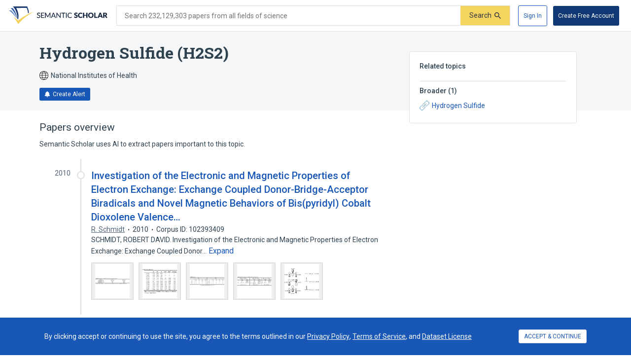

--- FILE ---
content_type: text/html; charset=utf-8
request_url: https://www.semanticscholar.org/topic/Hydrogen-Sulfide-%28H2S2%29/12342820
body_size: 38802
content:
<!DOCTYPE html>
<html lang="en">
  <!--


NOTE: We have a public API for this page with more data.
Check out https://www.semanticscholar.org/product/api for more info.


-->
  <head>
    <title>Hydrogen Sulfide (H2S2) | Semantic Scholar</title>
    
      <meta name="robots" content="noarchive">
    
      <link rel="canonical" href="https://www.semanticscholar.org/topic/Hydrogen-Sulfide-(H2S2)/12342820">
    <meta name="viewport" content="width=device-width,initial-scale=1">
    <meta charset="utf-8">
    
      <meta name="s2-ui-version" content="2908f1fbc62e21f8a52a18d6f688c2b18aea9837">
    
    
    
    
    <meta property="og:title" content="Hydrogen Sulfide (H2S2) | Semantic Scholar">
	<meta name="twitter:title" content="Hydrogen Sulfide (H2S2) | Semantic Scholar">
	<meta property="og:image" content="https://www.semanticscholar.org/img/semantic_scholar_og.png">
	<meta property="og:image:secure_url" content="https://www.semanticscholar.org/img/semantic_scholar_og.png">
	<meta property="og:image:width" content="1110">
	<meta property="og:image:height" content="582">
	<meta name="twitter:image" content="https://www.semanticscholar.org/img/semantic_scholar_og.png">
    <meta property="og:type" content="website">
    <meta property="og:locale" content="en_US">
    <meta property="og:image:secure_url" content="https://www.semanticscholar.org/img/semantic_scholar_og.png" />
    <meta property="og:locale" content="en_US" />
    <meta name="twitter:card" content="summary_large_image">
    <meta name="twitter:image" content="https://www.semanticscholar.org/img/semantic_scholar_og.png" />
    <meta name="twitter:site" content="@allenai_org">
    <link rel="apple-touch-icon-precomposed" sizes="57x57" href="https://cdn.semanticscholar.org/d5a7fc2a8d2c90b9/img/apple-touch-icon-57x57.png" class="favicon"/>
    <link rel="apple-touch-icon-precomposed" sizes="114x114" href="https://cdn.semanticscholar.org/d5a7fc2a8d2c90b9/img/apple-touch-icon-114x114.png" class="favicon"/>
    <link rel="apple-touch-icon-precomposed" sizes="72x72" href="https://cdn.semanticscholar.org/d5a7fc2a8d2c90b9/img/apple-touch-icon-72x72.png" class="favicon"/>
    <link rel="apple-touch-icon-precomposed" sizes="144x144" href="https://cdn.semanticscholar.org/d5a7fc2a8d2c90b9/img/apple-touch-icon-144x144.png" class="favicon"/>
    <link rel="apple-touch-icon-precomposed" sizes="60x60" href="https://cdn.semanticscholar.org/d5a7fc2a8d2c90b9/img/apple-touch-icon-60x60.png" class="favicon"/>
    <link rel="apple-touch-icon-precomposed" sizes="120x120" href="https://cdn.semanticscholar.org/d5a7fc2a8d2c90b9/img/apple-touch-icon-120x120.png" class="favicon"/>
    <link rel="apple-touch-icon-precomposed" sizes="76x76" href="https://cdn.semanticscholar.org/d5a7fc2a8d2c90b9/img/apple-touch-icon-76x76.png" class="favicon"/>
    <link rel="apple-touch-icon-precomposed" sizes="152x152" href="https://cdn.semanticscholar.org/d5a7fc2a8d2c90b9/img/apple-touch-icon-152x152.png" class="favicon"/>
    <link rel="icon" type="image/png" href="https://cdn.semanticscholar.org/d5a7fc2a8d2c90b9/img/favicon-196x196.png" sizes="196x196" class="favicon"/>
    <link rel="icon" type="image/png" href="https://cdn.semanticscholar.org/d5a7fc2a8d2c90b9/img/favicon-96x96.png" sizes="96x96" class="favicon"/>
    <link rel="icon" type="image/png" href="https://cdn.semanticscholar.org/d5a7fc2a8d2c90b9/img/favicon-32x32.png" sizes="32x32" class="favicon"/>
    <link rel="icon" type="image/png" href="https://cdn.semanticscholar.org/d5a7fc2a8d2c90b9/img/favicon-16x16.png" sizes="16x16" class="favicon"/>
    <link rel="icon" type="image/png" href="https://cdn.semanticscholar.org/d5a7fc2a8d2c90b9/img/favicon-128.png" sizes="128x128" class="favicon"/>
    <meta name="application-name" content="&nbsp;"/>
    <meta name="msapplication-TileColor" content="#FFFFFF" />
    <meta name="msapplication-TileImage" content="https://cdn.semanticscholar.org/d5a7fc2a8d2c90b9/img/mstile-144x144.png" class="favicon"/>
    <meta name="msapplication-square70x70logo" content="https://cdn.semanticscholar.org/d5a7fc2a8d2c90b9/img/mstile-70x70.png" class="favicon"/>
    <meta name="msapplication-square150x150logo" content="https://cdn.semanticscholar.org/d5a7fc2a8d2c90b9/img/mstile-150x150.png" class="favicon"/>
    <meta name="msapplication-wide310x150logo" content="https://cdn.semanticscholar.org/d5a7fc2a8d2c90b9/img/mstile-310x150.png" class="favicon"/>
    <meta name="msapplication-square310x310logo" content="https://cdn.semanticscholar.org/d5a7fc2a8d2c90b9/img/mstile-310x310.png" class="favicon"/>

    <script type="text/javascript">
      (function(){function c(b){b&&Array.from(d).forEach(function(a){a.href&&(a.href=a.href.replace("/img/","/img/darkmode/"));a.content&&(a.content=a.content.replace("/img/","/img/darkmode/"))})}var e=window.matchMedia("(prefers-color-scheme: dark)").matches||!1,d=document.getElementsByClassName("favicon");try{window.matchMedia("(prefers-color-scheme: dark)").addEventListener("change",function(b){c(b.matches)})}catch(b){try{window.matchMedia("(prefers-color-scheme: dark)").addListener(function(a){c(a.matches)})}catch(a){console.error(a)}}c(e)})();
    </script>
  
    
    
      <link href="https://fonts.googleapis.com/css?family=Roboto+Slab:400,500,600,700|Roboto:300,400,500,600,700&display=swap" rel="stylesheet">
    <link href="https://cdn.semanticscholar.org/d5a7fc2a8d2c90b9/css/main.css" rel="stylesheet">
    <script async src="https://www.googletagmanager.com/gtag/js?id=G-H7P4ZT52H5"></script>
  <script>
    window.googleAnalyticsId = window.googleAnalyticsId || 'G-H7P4ZT52H5';
    window.dataLayer = window.dataLayer || [];
    function gtag(){dataLayer.push(arguments);}
    gtag('js', new Date());
    gtag('config', 'G-H7P4ZT52H5', {
      'linker': {'domains': ['pdfs.semanticscholar.org'], 'accept_incoming': true},
      'send_page_view': false
    });
  </script>
<!-- Google Tag Manager -->
  <script>(function(w,d,s,l,i){w[l]=w[l]||[];w[l].push({'gtm.start':
  new Date().getTime(),event:'gtm.js'});var f=d.getElementsByTagName(s)[0],
  j=d.createElement(s),dl=l!='dataLayer'?'&l='+l:'';j.async=true;j.src=
  'https://www.googletagmanager.com/gtm.js?id='+i+dl;f.parentNode.insertBefore(j,f);
  })(window,document,'script','dataLayer','GTM-592W6WL');</script>
  <!-- End Google Tag Manager -->
<script type="text/javascript" src="https://c09bc9c04079.edge.sdk.awswaf.com/c09bc9c04079/4996efde3854/challenge.js" defer></script>
    <script>window.s2isMobile = false;</script>
    
      <script>window.s2RouteName = "ENTITY";</script>
    
    <script>document.documentElement.style.setProperty('--app-height', `${document.documentElement.clientHeight||window.innerHeight||0}px`);</script>
    
  </head>
  <body class="">
    <style data-styled="" data-styled-version="4.4.1"></style>
    
    <style>#app { display: none; }</style>
    <div id="app" class=""><div class="app-page HACK__is-desktop entity-page"><div class="app-page__header"><div><a href="#search-form" class="screen-reader-only">Skip to search form</a><a href="#main-content" class="screen-reader-only">Skip to main content</a><a href="#account-menu" class="screen-reader-only">Skip to account menu</a><header class="header has-search header--light flex-row-vcenter" role="banner"><a class="s2-logo-container" aria-label="Homepage" href="/"><svg viewBox="0 0 552.2 100" aria-labelledby="s2-logo-full-title s2-logo-full-desc" role="img" class="logo logo--logo-full"><title id="s2-logo-full-title">Semantic Scholar</title><desc id="s2-logo-full-desc">Semantic Scholar&#x27;s Logo</desc><g class="logo__wordmark"><path d="M174,40.5c-0.1,0.2-0.3,0.4-0.4,0.5c-0.1,0.1-0.3,0.2-0.6,0.2c-0.2,0-0.5-0.1-0.8-0.3 c-0.3-0.2-0.7-0.5-1.2-0.7c-0.5-0.3-1-0.5-1.7-0.7c-0.6-0.2-1.4-0.3-2.3-0.3c-0.8,0-1.6,0.1-2.2,0.3c-0.6,0.2-1.2,0.5-1.6,0.9 c-0.4,0.4-0.8,0.8-1,1.4c-0.2,0.5-0.3,1.1-0.3,1.7c0,0.8,0.2,1.4,0.6,1.9c0.4,0.5,0.9,0.9,1.6,1.3c0.6,0.4,1.4,0.7,2.2,0.9 c0.8,0.3,1.7,0.5,2.5,0.8c0.9,0.3,1.7,0.6,2.5,1c0.8,0.4,1.6,0.9,2.2,1.4c0.6,0.6,1.2,1.3,1.6,2.1c0.4,0.8,0.6,1.8,0.6,3 c0,1.3-0.2,2.5-0.7,3.6c-0.4,1.1-1.1,2.1-1.9,2.9c-0.8,0.8-1.9,1.5-3.1,2c-1.2,0.5-2.6,0.7-4.1,0.7c-0.9,0-1.8-0.1-2.7-0.3 c-0.9-0.2-1.7-0.4-2.5-0.8c-0.8-0.3-1.5-0.7-2.2-1.2c-0.7-0.5-1.3-1-1.8-1.6l1.2-2.1c0.1-0.2,0.3-0.3,0.4-0.4 c0.2-0.1,0.4-0.2,0.6-0.2c0.3,0,0.6,0.1,1,0.4c0.4,0.3,0.8,0.6,1.4,1s1.2,0.7,2,1c0.8,0.3,1.7,0.4,2.8,0.4c0.9,0,1.7-0.1,2.4-0.4 c0.7-0.2,1.3-0.6,1.8-1c0.5-0.4,0.8-1,1.1-1.6c0.3-0.6,0.4-1.3,0.4-2.1c0-0.8-0.2-1.5-0.6-2.1c-0.4-0.5-0.9-1-1.6-1.4 c-0.6-0.4-1.4-0.7-2.2-0.9c-0.8-0.3-1.7-0.5-2.5-0.8c-0.9-0.3-1.7-0.6-2.5-1c-0.8-0.4-1.6-0.8-2.2-1.4c-0.6-0.6-1.2-1.3-1.6-2.2 c-0.4-0.9-0.6-2-0.6-3.3c0-1,0.2-2,0.6-3c0.4-1,1-1.8,1.8-2.6c0.8-0.7,1.7-1.3,2.9-1.8c1.1-0.5,2.4-0.7,3.9-0.7 c1.6,0,3.1,0.3,4.5,0.8c1.4,0.5,2.5,1.3,3.6,2.2L174,40.5z"></path><path d="M198.2,61.2l0,3.5h-17.9V35.7h17.9v3.5h-13.6v9.2h11v3.4h-11v9.4H198.2z"></path><path d="M232.7,35.7v28.9H229V44.1c0-0.3,0-0.6,0-1s0-0.7,0.1-1.1l-9.6,17.7c-0.3,0.7-0.9,1-1.6,1h-0.6 c-0.7,0-1.2-0.3-1.5-1L206,42c0.1,0.8,0.1,1.5,0.1,2.1v20.6h-3.8V35.7h3.2c0.4,0,0.7,0,0.9,0.1s0.4,0.3,0.6,0.6l9.7,17.3 c0.2,0.3,0.4,0.7,0.5,1.1c0.2,0.4,0.3,0.8,0.5,1.2c0.3-0.8,0.6-1.6,1-2.3l9.5-17.3c0.2-0.3,0.4-0.5,0.6-0.6s0.5-0.1,0.9-0.1H232.7 z"></path><path d="M263.3,64.7H260c-0.4,0-0.7-0.1-0.9-0.3c-0.2-0.2-0.4-0.4-0.5-0.7l-2.6-6.7h-12.8l-2.6,6.7 c-0.1,0.3-0.3,0.5-0.5,0.7c-0.3,0.2-0.6,0.3-0.9,0.3h-3.3l11.5-28.9h4.3L263.3,64.7z M254.8,53.9l-4.3-11.2 c-0.3-0.8-0.6-1.7-0.9-2.9c-0.1,0.6-0.3,1.1-0.5,1.6c-0.2,0.5-0.3,0.9-0.5,1.3l-4.3,11.2H254.8z"></path><path d="M290.1,35.7v28.9h-2.2c-0.3,0-0.6-0.1-0.8-0.2c-0.2-0.1-0.4-0.3-0.7-0.6l-16.3-21.1c0,0.4,0.1,0.7,0.1,1.1 c0,0.4,0,0.7,0,1v19.8h-3.8V35.7h2.2c0.4,0,0.7,0,0.8,0.1c0.2,0.1,0.4,0.3,0.6,0.6l16.4,21.2c0-0.4-0.1-0.8-0.1-1.1 c0-0.4,0-0.7,0-1V35.7H290.1z"></path><path d="M316.2,39.3H307v25.3h-4.3V39.3h-9.2v-3.6h22.7V39.3z"></path><path d="M323.9,64.7h-4.3V35.7h4.3V64.7z"></path><path d="M350.8,58.5c0.2,0,0.4,0.1,0.6,0.3l1.7,1.9c-1.2,1.4-2.6,2.5-4.3,3.2c-1.7,0.8-3.7,1.1-6.1,1.1 c-2.1,0-4-0.4-5.7-1.1c-1.7-0.7-3.1-1.7-4.4-3c-1.2-1.3-2.1-2.9-2.8-4.7c-0.7-1.8-1-3.8-1-6c0-2.2,0.3-4.2,1-6 c0.7-1.8,1.7-3.4,2.9-4.7c1.2-1.3,2.7-2.3,4.5-3c1.7-0.7,3.7-1.1,5.8-1.1c2.1,0,3.9,0.3,5.5,1c1.6,0.7,3,1.6,4.2,2.7l-1.4,2 c-0.1,0.1-0.2,0.3-0.4,0.4c-0.1,0.1-0.3,0.1-0.6,0.1c-0.3,0-0.6-0.1-0.9-0.4c-0.3-0.3-0.8-0.5-1.4-0.9c-0.6-0.3-1.2-0.6-2.1-0.9 c-0.8-0.3-1.8-0.4-3.1-0.4c-1.4,0-2.8,0.3-3.9,0.8c-1.2,0.5-2.2,1.2-3.1,2.2c-0.9,0.9-1.5,2.1-2,3.5c-0.5,1.4-0.7,2.9-0.7,4.7 c0,1.8,0.2,3.3,0.7,4.7c0.5,1.4,1.2,2.5,2.1,3.5c0.9,1,1.9,1.7,3.1,2.2c1.2,0.5,2.5,0.7,3.8,0.7c0.8,0,1.6-0.1,2.2-0.2 c0.7-0.1,1.3-0.3,1.8-0.5c0.6-0.2,1.1-0.5,1.6-0.8c0.5-0.3,1-0.7,1.5-1.1c0.1-0.1,0.2-0.2,0.3-0.2 C350.5,58.5,350.6,58.5,350.8,58.5z"></path><path d="M383.2,41.3c-0.2,0.3-0.4,0.6-0.6,0.7c-0.2,0.2-0.5,0.2-0.9,0.2c-0.3,0-0.6-0.1-1-0.3 c-0.4-0.2-0.8-0.4-1.2-0.7c-0.5-0.2-1-0.5-1.5-0.7c-0.6-0.2-1.2-0.3-2-0.3c-1.3,0-2.2,0.3-2.9,0.8c-0.6,0.5-0.9,1.3-0.9,2.2 c0,0.6,0.2,1.1,0.6,1.5c0.4,0.4,0.9,0.7,1.5,1c0.6,0.3,1.3,0.5,2.1,0.8c0.8,0.2,1.6,0.5,2.4,0.8c0.8,0.3,1.6,0.6,2.4,1 c0.8,0.4,1.5,0.9,2.1,1.5c0.6,0.6,1.1,1.3,1.5,2.2c0.4,0.9,0.6,1.9,0.6,3.1c0,1.4-0.2,2.6-0.7,3.8c-0.5,1.2-1.2,2.2-2,3.1 c-0.9,0.9-2,1.6-3.3,2.1c-1.3,0.5-2.8,0.8-4.5,0.8c-0.9,0-1.8-0.1-2.8-0.3c-0.9-0.2-1.9-0.5-2.7-0.8c-0.9-0.3-1.7-0.7-2.5-1.2 c-0.8-0.5-1.5-1-2-1.6l2-3.2c0.2-0.2,0.4-0.4,0.6-0.6c0.3-0.2,0.5-0.2,0.9-0.2c0.4,0,0.8,0.1,1.2,0.4c0.4,0.3,0.9,0.5,1.4,0.8 c0.5,0.3,1.1,0.6,1.8,0.8c0.7,0.3,1.5,0.4,2.4,0.4c1.2,0,2.2-0.3,2.9-0.8c0.7-0.5,1-1.4,1-2.6c0-0.7-0.2-1.2-0.6-1.7 c-0.4-0.4-0.9-0.8-1.5-1.1s-1.3-0.5-2.1-0.7c-0.8-0.2-1.6-0.5-2.4-0.7c-0.8-0.3-1.6-0.6-2.4-1c-0.8-0.4-1.5-0.9-2.1-1.5 c-0.6-0.6-1.1-1.4-1.5-2.3c-0.4-0.9-0.6-2.1-0.6-3.5c0-1.1,0.2-2.2,0.7-3.2c0.4-1,1.1-2,2-2.8c0.9-0.8,1.9-1.5,3.2-2 c1.2-0.5,2.7-0.7,4.3-0.7c0.9,0,1.8,0.1,2.6,0.2c0.9,0.1,1.7,0.3,2.4,0.6c0.8,0.3,1.5,0.6,2.1,1c0.7,0.4,1.3,0.8,1.8,1.3 L383.2,41.3z"></path><path d="M408.6,57.1c0.2,0,0.3,0,0.5,0.1c0.2,0.1,0.3,0.2,0.5,0.3l2.7,2.8c-1.2,1.5-2.7,2.7-4.4,3.5 c-1.8,0.8-3.9,1.2-6.3,1.2c-2.2,0-4.2-0.4-6-1.1c-1.8-0.8-3.3-1.8-4.5-3.1c-1.2-1.3-2.2-2.9-2.8-4.8c-0.7-1.8-1-3.8-1-6 c0-2.2,0.4-4.2,1.1-6c0.7-1.8,1.7-3.4,3-4.7c1.3-1.3,2.8-2.4,4.6-3.1c1.8-0.7,3.8-1.1,5.9-1.1c1.1,0,2.1,0.1,3.1,0.3 c1,0.2,1.9,0.5,2.7,0.8c0.8,0.3,1.6,0.8,2.3,1.2c0.7,0.5,1.3,1,1.9,1.6l-2.3,3.1c-0.1,0.2-0.3,0.4-0.5,0.5 c-0.2,0.2-0.5,0.2-0.8,0.2c-0.2,0-0.5-0.1-0.7-0.2c-0.2-0.1-0.4-0.2-0.7-0.4c-0.2-0.2-0.5-0.3-0.8-0.5c-0.3-0.2-0.6-0.3-1-0.5 c-0.4-0.2-0.9-0.3-1.4-0.4c-0.5-0.1-1.2-0.2-1.9-0.2c-1.1,0-2.2,0.2-3.1,0.6c-0.9,0.4-1.7,1-2.4,1.8c-0.7,0.8-1.2,1.8-1.6,2.9 c-0.4,1.2-0.6,2.5-0.6,4c0,1.5,0.2,2.8,0.6,4c0.4,1.2,1,2.2,1.7,3c0.7,0.8,1.5,1.4,2.5,1.8c0.9,0.4,1.9,0.6,3,0.6 c0.6,0,1.2,0,1.7-0.1c0.5-0.1,1-0.2,1.4-0.3c0.4-0.1,0.9-0.3,1.2-0.6c0.4-0.2,0.8-0.5,1.2-0.9c0.2-0.1,0.3-0.2,0.5-0.3 C408.2,57.1,408.4,57.1,408.6,57.1z"></path><path d="M440.2,35.3v29.4h-6.9V52.3h-11.9v12.4h-6.9V35.3h6.9v12.3h11.9V35.3H440.2z"></path><path d="M474.3,50c0,2.1-0.4,4.1-1.1,5.9c-0.7,1.8-1.8,3.4-3.1,4.8c-1.3,1.3-2.9,2.4-4.8,3.2c-1.9,0.8-4,1.1-6.2,1.1 c-2.3,0-4.4-0.4-6.2-1.1s-3.5-1.8-4.8-3.2c-1.3-1.4-2.4-2.9-3.1-4.8c-0.7-1.8-1.1-3.8-1.1-5.9c0-2.1,0.4-4.1,1.1-5.9 c0.7-1.8,1.8-3.4,3.1-4.8c1.3-1.3,2.9-2.4,4.8-3.2s4-1.1,6.2-1.1c2.3,0,4.4,0.4,6.2,1.2c1.9,0.8,3.5,1.8,4.8,3.2 c1.3,1.3,2.4,2.9,3.1,4.8C474,45.9,474.3,47.9,474.3,50z M467.4,50c0-1.5-0.2-2.8-0.6-3.9c-0.4-1.2-0.9-2.1-1.6-3 c-0.7-0.8-1.6-1.4-2.6-1.9c-1-0.4-2.2-0.6-3.5-0.6c-1.3,0-2.5,0.2-3.5,0.6c-1,0.4-1.9,1-2.6,1.9c-0.7,0.8-1.2,1.8-1.6,3 s-0.6,2.5-0.6,3.9c0,1.5,0.2,2.8,0.6,3.9s0.9,2.1,1.6,3c0.7,0.8,1.6,1.4,2.6,1.8c1,0.4,2.2,0.6,3.5,0.6c1.3,0,2.5-0.2,3.5-0.6 c1-0.4,1.9-1,2.6-1.8c0.7-0.8,1.2-1.8,1.6-3C467.2,52.8,467.4,51.5,467.4,50z"></path><path d="M495.7,59.2v5.4H478V35.3h6.8v23.9H495.7z"></path><path d="M526.3,64.7H521c-0.6,0-1.1-0.1-1.4-0.4c-0.4-0.3-0.6-0.6-0.8-1.1l-1.7-5.1h-11.2l-1.7,5.1 c-0.1,0.4-0.4,0.7-0.8,1c-0.4,0.3-0.9,0.5-1.4,0.5h-5.3l11.4-29.4h7L526.3,64.7z M515.5,53.5l-2.7-8c-0.2-0.5-0.4-1.1-0.6-1.8 c-0.2-0.7-0.5-1.4-0.7-2.2c-0.2,0.8-0.4,1.6-0.6,2.3c-0.2,0.7-0.4,1.3-0.6,1.8l-2.7,8H515.5z"></path><path d="M552.2,64.7h-6.2c-1.1,0-2-0.4-2.5-1.3l-4.9-8.5c-0.2-0.4-0.5-0.6-0.8-0.8c-0.3-0.2-0.7-0.3-1.2-0.3H535v10.9 h-6.8V35.3h9.6c2.1,0,3.9,0.2,5.4,0.7c1.5,0.4,2.7,1,3.7,1.8s1.6,1.7,2.1,2.8c0.4,1.1,0.6,2.2,0.6,3.5c0,1-0.1,1.9-0.4,2.7 c-0.3,0.8-0.6,1.6-1.1,2.3c-0.5,0.7-1.1,1.4-1.8,1.9c-0.7,0.6-1.6,1-2.5,1.4c0.4,0.2,0.9,0.5,1.2,0.9c0.4,0.3,0.7,0.7,1,1.2 L552.2,64.7z M537.8,49.1c0.9,0,1.7-0.1,2.4-0.4c0.7-0.2,1.2-0.6,1.6-1c0.4-0.4,0.7-0.9,0.9-1.5c0.2-0.6,0.3-1.2,0.3-1.8 c0-1.3-0.4-2.3-1.3-3c-0.8-0.7-2.1-1.1-3.9-1.1H535v8.7H537.8z"></path></g><g class="logo__mark"><path class="logo__checkmark" d="M138.7,30.4c-4.9,3.1-8.3,4.8-12.4,7.2c-24,14.5-47.1,30.6-65,51.9L52.7,100L26.3,58 c5.9,4.7,20.6,17.9,26.6,20.8l19.4-14.6C85.8,54.7,124,34,138.7,30.4z"></path><path class="logo__paper-one" d="M46.5,68.5c2,1.6,4,3.1,5.6,4.3c4.4-21.2,0.7-44-10.9-63.8c19.5-0.3,38.9-0.5,58.4-0.8 c4.4,9.7,6.9,20,7.5,30.6c1.7-0.9,3.4-1.7,5.1-2.5c-0.6-10.8-3.7-22.6-9.6-36.2C76,0,49.5,0,22.9,0C40.2,20.5,48.1,45.3,46.5,68.5 z"></path><path class="logo__paper-two" d="M42.9,65.7c0.5,0.5,1.1,0.9,1.6,1.3c-0.8-19.7-8.2-39.8-22.1-57.1c-4.1,0-8.3,0-12.4,0 C27.9,26.4,38.8,46.3,42.9,65.7z"></path><path class="logo__paper-three" d="M38.6,61.9c0.6,0.5,1.2,1,1.9,1.6c-5.2-14.6-14.4-29-27.4-41.6c-4.4,0-8.7,0-13.1,0 C16.7,33.9,29.6,47.8,38.6,61.9z"></path></g></svg></a><form class="search-bar v2-search-bar" id="search-form" role="search" autoComplete="off" action="/search"><div class="flex-row-vcenter  input-container"><div class="flex-row-vcenter input-bg"><label for="q" class="search-input__label">Search 232,129,303 papers from all fields of science</label><input type="search" name="q" aria-label="Search text" class="legacy__input input form-input search-bar__input" value=""/><button disabled="" aria-label="Submit" aria-disabled="true" data-test-id="search__form-submit" class="form-submit form-submit__icon-text"><div class="flex-row-vcenter"><span class="form-submit-label">Search</span><svg aria-hidden="true" width="13" height="13" alt="" class="icon-svg icon-search-small" data-test-id="icon-search-small"><use xlink:href="#search-small"></use></svg></div></button></div></div></form><div class="header-right flex-right flex-row-vcenter"><nav class="account-menu" id="account-menu"><div class="account-menu__signed-out account-menu__show-sign-up"><button aria-label="Sign In" data-test-id="reading-list-sign-in" data-heap-id="sign_in_modal_button" type="submit" class="cl-button cl-button--no-arrow-divider cl-button--not-icon-only cl-button--no-icon cl-button--has-label cl-button--font-size- cl-button--icon-pos-left cl-button--shape-rectangle cl-button--size-default cl-button--type-secondary cl-button--density-default button button--secondary account-menu__sign-in-button"><span class="cl-button__label">Sign In</span></button><button aria-label="Create Free Account" data-test-id="reading-list-sign-in" data-heap-id="sign_up_modal_button" type="submit" class="cl-button cl-button--no-arrow-divider cl-button--not-icon-only cl-button--no-icon cl-button--has-label cl-button--font-size- cl-button--icon-pos-left cl-button--shape-rectangle cl-button--size-default cl-button--type-primary cl-button--density-default button button--primary account-menu__sign-up-button"><span class="cl-button__label">Create Free Account</span></button></div></nav><iframe id="cognito-signout-iframe" class="cognito-signout__iframe" title="Intentionally blank" aria-hidden="true" tabindex="-1"></iframe></div></header><div class="network-status network-status--is-online"></div></div></div><div class="app-page__content"><div class="entity-page__wrapper"><div class="centered-max-width-content entity-content"><div class="flex-item__left-column entity-header"><div class="entity-header-background"></div><h1 class="entity-name">Hydrogen Sulfide (H2S2)</h1><div class="entity-meta"><span class="entity-source flex-row-vcenter"><svg aria-hidden="true" class="globe-icon flex-static icon-svg icon-globe" width="18" height="18" alt="" data-test-id="icon-globe"><use xlink:href="#globe"></use></svg>National Institutes of Health</span><button class="icon-button button--primary" data-test-id="create-alert-button"><span class="flex-row-centered"><svg aria-hidden="true" width="12" height="12" alt="" class="icon-svg icon-fa-bell" data-test-id="icon-fa-bell"><use xlink:href="#fa-bell"></use></svg><span class="icon-button-text">Create Alert</span><span class="icon-button-responsive-text">Alert</span></span></button></div></div><div class="flex-item__left-column entity-sidebar"><div class="responsive-info-box related-entities collapsed-on-small-screens"><div class="responsive-info-box__title large-screen-only"><h2>Related topics</h2></div><header class="responsive-info-box__title flex-space-between flex-align-start small-screen-only"><div><h2>Related topics</h2><span class="responsive-info-box__subtitle">1 relation</span></div><svg aria-hidden="true" class="expand-arrow icon-svg icon-expand-arrow" width="25" height="25" alt="" data-test-id="icon-expand-arrow"><use xlink:href="#expand-arrow"></use></svg></header><div class="responsive-info-box__content"><div class="related-entities-sections"><div class="related-entities-section"><h3>Broader<!-- --> (<!-- -->1<!-- -->)</h3><div class="related-entity-list flex-row-vcenter flex-wrap flex-align-start"><a class="related-entity-link related-entity-list-item flex-row-vcenter" href="/topic/Hydrogen-Sulfide/22731"><svg aria-hidden="true" width="20" height="20" class="flex-static icon-svg icon-entity-link" alt="" data-test-id="icon-entity-link"><use xlink:href="#entity-link"></use></svg>Hydrogen Sulfide</a></div></div></div></div></div></div><div class="flex-item__left-column entity-timeline-papers"><div class="entity-papers"><h2>Papers overview</h2><div>Semantic Scholar uses AI to extract papers important to this topic.</div><div class="entity-papers-timeline"><div class="flex-container" data-test-id="timeline-paper"><div class="flex-item timeline-paper-left-rail flex-static"><div class="timeline-paper-label-and-year"><div class="timeline-paper-year">2010</div></div><div class="timeline-paper-left-rail-circle"></div></div><div class="flex-item timeline-paper-details"><div class="timeline-paper-label-and-year flex-row-vbaseline"><div class="timeline-paper-label"></div><div class="timeline-paper-year">2010</div></div><div class="timeline-paper-title"><a class="" href="/paper/Investigation-of-the-Electronic-and-Magnetic-of-and-Schmidt/512c173e5e0d46f5064c7f01ae009c26017c5dc3">Investigation of the Electronic and Magnetic Properties of Electron Exchange: Exchange Coupled Donor-Bridge-Acceptor Biradicals and Novel Magnetic Behaviors of Bis(pyridyl) Cobalt Dioxolene Valence…</a></div><ul class="paper-meta" data-test-id="paper-meta-subhead"><li data-test-id="author-list"><span class="author-list"><span data-heap-id="heap_author_list_item" data-heap-author-id="145420675" data-test-id="author-list"><a class="author-list__link author-list__author-name" href="/author/R.-Schmidt/145420675"><span class=""><span>R. Schmidt</span></span></a></span></span></li><li data-test-id="paper-year"><span class=""><span>2010</span></span></li><li data-test-id="corpus-id">Corpus ID: 102393409</li></ul><div class="text-truncator paper-timeline-abstract"><span data-test-id="text-truncator-text">SCHMIDT, ROBERT DAVID. Investigation of the Electronic and Magnetic Properties of Electron Exchange: Exchange Coupled Donor… </span><button aria-label="Expand truncated text" data-test-id="text-truncator-toggle" tabindex="0" data-heap-id="text_truncator_toggle" type="submit" class="cl-button cl-button--no-arrow-divider cl-button--not-icon-only cl-button--no-icon cl-button--has-label cl-button--font-size- cl-button--icon-pos-left cl-button--shape-rectangle cl-button--size-default cl-button--type-tertiary cl-button--density-default text-truncator__toggle more-toggle mod-clickable more"><span class="cl-button__label">Expand</span></button></div><div class="entity-figures flex-row-vcenter"><ul class="flex-row entity-figures-list paper-detail-figures-list"><li><button class="figure-border entity-figure"><div><div class="paper-detail-figures-list-figure-image"><img src="https://figures.semanticscholar.org/512c173e5e0d46f5064c7f01ae009c26017c5dc3/163-TableII-1.png" alt="table II" data-test-id="figure-thumbnail-img" loading="lazy"/></div></div></button></li><li><button class="figure-border entity-figure"><div><div class="paper-detail-figures-list-figure-image"><img src="https://figures.semanticscholar.org/512c173e5e0d46f5064c7f01ae009c26017c5dc3/271-TableIV-1.png" alt="table IV" data-test-id="figure-thumbnail-img" loading="lazy"/></div></div></button></li><li><button class="figure-border entity-figure"><div><div class="paper-detail-figures-list-figure-image"><img src="https://figures.semanticscholar.org/512c173e5e0d46f5064c7f01ae009c26017c5dc3/288-TableIV-1.png" alt="table IV" data-test-id="figure-thumbnail-img" loading="lazy"/></div></div></button></li><li><button class="figure-border entity-figure"><div><div class="paper-detail-figures-list-figure-image"><img src="https://figures.semanticscholar.org/512c173e5e0d46f5064c7f01ae009c26017c5dc3/295-TableIV-1.png" alt="table IV" data-test-id="figure-thumbnail-img" loading="lazy"/></div></div></button></li><li><button class="figure-border entity-figure"><div><div class="paper-detail-figures-list-figure-image"><img src="https://figures.semanticscholar.org/512c173e5e0d46f5064c7f01ae009c26017c5dc3/339-FigureB.1-1.png" alt="figure B.1" data-test-id="figure-thumbnail-img" loading="lazy"/></div></div></button></li></ul></div></div></div></div></div></div></div></div></div><div class="app-page__footer"><footer class="footer" role="contentinfo"><section class="page-section subscribe-tile tile padded light"><div class="container flex-row-vcenter subscribe-tile__container" aria-label="Newsletter Subscribe"><div class="subscribe-tile__blurb">Stay Connected With Semantic Scholar</div><div class="subscribe-form"><input type="text" class="cl-text-input subscribe-form__input" placeholder="Your E-mail Address" value=""/><button type="submit" class="cl-button cl-button--no-arrow-divider cl-button--not-icon-only cl-button--no-icon cl-button--has-label cl-button--font-size- cl-button--icon-pos-left cl-button--shape-rectangle cl-button--size-default cl-button--type-primary cl-button--density-default subscribe-form__submit-button"><span class="cl-button__label">Sign Up</span></button></div></div></section><section class="page-section about-us-section"><div class="container about-us-container"><div class="about-us__links-about-s2"><h2>What Is Semantic Scholar?</h2><p>Semantic Scholar is a free, AI-powered research tool for scientific literature, based at Ai2.</p><a href="/about" class="flex-row about-link" aria-label="Learn More">Learn More</a></div><div class="about-us__link-group"><div class="about-us__link-list"><h3>About</h3><a href="/about" class="flex-row about-link" aria-label="About Us">About Us</a><a href="/about/publishers" class="flex-row about-link" aria-label="Publishers">Publishers</a><a href="https://allenai.org/blog" target="_blank" rel="noopener " class="flex-row about-link" aria-label="Blog">Blog<span class="screen-reader-only"> (opens in a new tab)</span></a><a href="https://allenai.org/careers?team=semantic+scholar#current-openings" target="_blank" rel="noopener " class="flex-row about-link" aria-label="Ai2 Careers">Ai2 Careers<span class="screen-reader-only"> (opens in a new tab)</span></a></div><div class="about-us__link-list"><h3>Product</h3><a href="/product" class="flex-row about-link" aria-label="Product Overview">Product Overview</a><a href="/product/semantic-reader" class="flex-row about-link" aria-label="Semantic Reader">Semantic Reader</a><a href="/product/scholars-hub" class="flex-row about-link" aria-label="Scholar&#x27;s Hub">Scholar&#x27;s Hub</a><a href="/product/beta-program" class="flex-row about-link" aria-label="Beta Program">Beta Program</a><a href="/product/release-notes" class="flex-row about-link" aria-label="Release Notes">Release Notes</a></div><div class="about-us__link-list"><h3>API</h3><a href="/product/api" class="flex-row about-link" aria-label="API Overview">API Overview</a><a href="/product/api%2Ftutorial" class="flex-row about-link" aria-label="API Tutorials">API Tutorials</a><a href="https://api.semanticscholar.org/api-docs/" target="_blank" rel="noopener " class="flex-row about-link" aria-label="API Documentation">API Documentation<span class="screen-reader-only"> (opens in a new tab)</span></a><a href="/product/api%2Fgallery" class="flex-row about-link" aria-label="API Gallery">API Gallery</a></div><div class="about-us__link-list"><h3>Research</h3><a href="https://allenai.org/papers?tag=Semantic%20Scholar" target="_blank" rel="noopener " class="flex-row about-link" aria-label="Publications">Publications<span class="screen-reader-only"> (opens in a new tab)</span></a><a href="https://allenai.org/careers" target="_blank" rel="noopener " class="flex-row about-link" aria-label="Research Careers">Research Careers<span class="screen-reader-only"> (opens in a new tab)</span></a><a href="https://allenai.org/ai-for-science" target="_blank" rel="noopener " class="flex-row about-link" aria-label="Resources">Resources<span class="screen-reader-only"> (opens in a new tab)</span></a></div><div class="about-us__link-list"><h3>Help</h3><a href="/faq" class="flex-row faq-link" aria-label="FAQ">FAQ</a><a href="/about/librarians" class="flex-row about-link" aria-label="Librarians">Librarians</a><a href="/product/tutorials" class="flex-row about-link" aria-label="Tutorials">Tutorials</a><button class="flex-row feedback-link link-button" aria-label="Contact" data-test-id="footer-feedback-link">Contact</button></div></div></div></section><section class="page-section footer__bottom-links__section"><div class="container flex-row-vcenter footer__bottom-links__container"><div><div class="footer__row">Proudly built by <a href="http://allenai.org" target="_blank" rel="noopener " data-test-id="footer-ai2-link">Ai2<span class="screen-reader-only"> (opens in a new tab)</span></a></div><div class="footer__row"><span class="collab-attributions-link"><button class="link-button" data-test-id="footer-collab-link">Collaborators &amp; Attributions </button></span>•<a href="https://allenai.org/terms" target="_blank" rel="noopener " class="tos-link" data-test-id="footer-tos-link" aria-label="Terms of Service">Terms of Service<span class="screen-reader-only"> (opens in a new tab)</span></a>•<a href="https://allenai.org/privacy-policy.html" target="_blank" rel="noopener " class="pp-link" data-test-id="footer-privacy-link" aria-label="Privacy Policy">Privacy Policy<span class="screen-reader-only"> (opens in a new tab)</span></a>•<a target="_blank" class="api-license-link link-button--in-new-tab" data-test-id="footer-api-license-link" aria-label="API License Agreement" href="/product/api/license">API License Agreement</a></div></div><a href="http://allenai.org" target="_blank" rel="noopener " class="footer-ai2-logo flex-right" aria-label="The Allen Institute for AI">The Allen Institute for AI<span class="screen-reader-only"> (opens in a new tab)</span></a></div></section></footer></div></div><div class="shelf-manager"><span></span></div><div class="cookie-banner" data-test-id="cookie-banner"><div class="cookie-banner__content"><div class="cookie-banner__message"><span class="cookie-banner__message-body">By clicking accept or continuing to use the site, you agree to the terms outlined in our<!-- --> <a href="https://allenai.org/privacy-policy.html" target="_blank" rel="noopener " class="cookie-banner__copyright-link">Privacy Policy<span class="screen-reader-only"> (opens in a new tab)</span></a>, <a href="https://allenai.org/terms" target="_blank" rel="noopener " class="cookie-banner__copyright-link">Terms of Service<span class="screen-reader-only"> (opens in a new tab)</span></a>, and <a href="http://api.semanticscholar.org/corpus/legal" target="_blank" rel="noopener " class="cookie-banner__copyright-link">Dataset License<span class="screen-reader-only"> (opens in a new tab)</span></a></span></div><div class="cookie-banner__actions"><button class="cookie-banner__action-btn button button--secondary" data-test-id="cookie-banner__dismiss-btn" data-heap-id="cookie_banner_accept">ACCEPT &amp; CONTINUE</button></div></div></div><svg xmlns="http://www.w3.org/2000/svg" style="display:none"><symbol id="entity-link" viewBox="0 0 24 24"><g stroke-width="1" fill="none" fill-rule="evenodd" stroke-linecap="round" stroke-linejoin="round"><g transform="translate(-950.000000, -706.000000)" stroke="#237aaa"><g transform="translate(930.000000, 242.000000)"><g transform="translate(0.000000, 179.000000)"><g transform="translate(20.000000, 284.000000)"><g transform="translate(0.000000, 1.000000)"><path d="M14.7272727,12.5454545 L14.8210909,12.6392727 C15.6730909,13.4912727 17.0541818,13.4912727 17.9061818,12.6392727 L22.2316364,8.31490909 C23.5036364,7.04181818 23.5036364,4.95927273 22.2316364,3.68618182 L20.3138182,1.76945455 C19.0418182,0.496363636 16.9581818,0.496363636 15.6861818,1.76945455 L11.3607273,6.09381818 C10.5087273,6.94581818 10.5087273,8.32690909 11.3607273,9.18 L11.4545455,9.27272727"></path><path d="M9.27272727,11.4545455 L9.17890909,11.3618182 C8.32690909,10.5087273 6.94581818,10.5087273 6.09381818,11.3618182 L1.76836364,15.6861818 C0.496363636,16.9592727 0.496363636,19.0418182 1.76836364,20.3149091 L3.68618182,22.2316364 C4.95818182,23.5047273 7.04181818,23.5047273 8.31381818,22.2316364 L12.6392727,17.9072727 C13.4912727,17.0541818 13.4912727,15.6730909 12.6392727,14.8210909 L12.5454545,14.7272727"></path><path d="M7.75778182,16.2427636 L16.2417818,7.75767273"></path></g></g></g></g></g></g></symbol><symbol id="expand-arrow" viewBox="0 0 24 24"><g id="Final-Design" stroke="none" stroke-width="1" fill="none" fill-rule="evenodd" stroke-linecap="round" stroke-linejoin="round"><g id="Mobile-Entity-Page" transform="translate(-321.000000, -342.000000)" stroke="#546973"><g id="Metrics" transform="translate(21.000000, 324.000000)"><g><g transform="translate(301.000000, 19.000000)"><path d="M6.375,11.625 L0.375,17.625" id="Stroke-353"></path><polyline id="Stroke-354" points="4.125 17.625 0.375 17.625 0.375 13.875"></polyline><path d="M11.625,6.375 L17.625,0.375" id="Stroke-355"></path><polyline id="Stroke-356" points="13.875 0.375 17.625 0.375 17.625 4.125"></polyline></g></g></g></g></g></symbol><symbol id="fa-bell" viewBox="0 0 21 24"><path d="M21,18a1.5,1.5,0,0,1-1.5,1.5H1.5A1.5,1.5,0,0,1,.4,17C1.31,16,3,14.55,3,9.75A7.39,7.39,0,0,1,9,2.48v-1a1.5,1.5,0,0,1,3,0v1a7.41,7.41,0,0,1,6,7.27c0,4.8,1.69,6.26,2.6,7.23A1.48,1.48,0,0,1,21,18ZM7.5,21h6a3,3,0,0,1-6,0Z"></path></symbol><symbol id="globe" viewBox="0 0 24 24"><g id="Page-1" stroke="none" stroke-width="1" fill-rule="evenodd"><g id="SERP-with-Entity" transform="translate(-1151.000000, -591.000000)" fill-rule="nonzero"><g id="Sidebar" transform="translate(930.000000, 242.000000)"><g id="Authors" transform="translate(0.000000, 179.000000)"><g id="Source" transform="translate(221.000000, 169.000000)"><g transform="translate(0.000000, 1.000000)"><path d="M23,11.9565 C23,5.86775805 18.1080186,1.0005 12.005,1.0005 C11.8329476,1.0005 11.6774772,1.00376815 11.5251141,1.01109526 C5.58721094,1.25015998 1,5.87984777 1,11.7495 C1,17.9049777 5.92920226,23.0005 11.968,23.0005 C18.0605205,23.0005 23,18.0556949 23,11.9565 Z M24,11.9565 C24,18.6077385 18.6130466,24.0005 11.968,24.0005 C5.36935543,24.0005 0,18.449973 0,11.7495 C0,5.33624766 5.01749953,0.272286882 11.4809315,0.0120796263 C11.6465082,0.00410002878 11.8177667,0.000499999999 12.005,0.000499999999 C18.6591723,0.000499999999 24,5.31433592 24,11.9565 Z" id="Stroke-5698"></path><path d="M11.1374983,0.172059949 C4.96613362,6.85770499 4.96613362,15.6061782 11.1049,23.7912 L11.9049,23.1912 C6.04366638,15.3762218 6.04366638,7.16469501 11.8723017,0.850340051 L11.1374983,0.172059949 Z" id="Stroke-5699"></path><path d="M12.1374983,0.850340051 C17.9661336,7.16469501 17.9661336,15.3732218 12.1049,23.1882 L12.9049,23.7882 C19.0436664,15.6031782 19.0436664,6.85770499 12.8723017,0.172059949 L12.1374983,0.850340051 Z" id="Stroke-5700"></path><polygon id="Stroke-5701" points="2 17.9785 22.062 17.9785 22.062 16.9785 2 16.9785"></polygon><polygon id="Stroke-5702" points="2.4058 5.9785 21.4678 5.9785 21.4678 4.9785 2.4058 4.9785"></polygon><polygon id="Stroke-5703" points="0.5 11.9785 23.437 11.9785 23.437 10.9785 0.5 10.9785"></polygon></g></g></g></g></g></g></symbol><symbol id="search-small" viewBox="0 0 36 36"><path d="M25.73,22.64H24.1l-0.58-0.56c2.02-2.35,3.23-5.39,3.23-8.71C26.76,5.99,20.77,0,13.38,0S0,5.99,0,13.38 s5.99,13.38,13.38,13.38c3.31,0,6.36-1.21,8.71-3.23l0.56,0.58v1.63L32.93,36L36,32.93L25.73,22.64z M13.38,22.64 c-5.13,0-9.26-4.14-9.26-9.26s4.14-9.26,9.26-9.26s9.26,4.14,9.26,9.26S18.5,22.64,13.38,22.64z"></path></symbol></svg></div>
    
    <style>#app { display: initial; }</style>
    <script></script>
    

<script type="text/javascript" id="hs-script-loader" async defer src="//js.hs-scripts.com/5910970.js"></script>
<noscript><iframe src="https://www.googletagmanager.com/ns.html?id=GTM-592W6WL"
  height="0" width="0" style="display:none;visibility:hidden"></iframe></noscript>
    <script>var DATA = '[base64]';</script>
    <script>window.S2_WEBLAB_CONFIG = {"experimentsDynamicConfig":"{\"pdp_tldr_abstract\":{\"id\":251,\"key\":\"pdp_tldr_abstract\",\"variations\":[{\"key\":\"control\",\"ratio\":0},{\"key\":\"pdp_tldr\",\"ratio\":1}],\"trafficRatio\":1,\"status\":{\"value\":\"FINISHED\"},\"salt\":\"pdp_tldr_abstract\",\"allocationSalt\":\"nm945zClaQRPNTiNJr7Oh0Sr\",\"exposureSalt\":\"azaYANk4PtVCBDHyfUJqAzyr\",\"createdAtUtc\":1692908021.417,\"createdByUser\":5515660},\"google_one_tap\":{\"id\":197,\"key\":\"google_one_tap\",\"variations\":[{\"key\":\"control\",\"ratio\":1},{\"key\":\"enabled\",\"ratio\":0}],\"trafficRatio\":1,\"status\":{\"value\":\"FINISHED\"},\"salt\":\"google_one_tap\",\"createdAtUtc\":1615444859.178,\"createdByUser\":122010},\"personalized_author_card_cues\":{\"id\":298,\"key\":\"personalized_author_card_cues\",\"variations\":[{\"key\":\"control\",\"ratio\":1},{\"key\":\"enable_non_personalized_author_card_on_hover\",\"ratio\":0},{\"key\":\"enable_non_personalized_author_card_on_click\",\"ratio\":0},{\"key\":\"enable_personalized_author_card_cues_on_hover\",\"ratio\":0},{\"key\":\"enable_personalized_author_card_cues_on_click\",\"ratio\":0},{\"key\":\"fetch_personalized_author_cues\",\"ratio\":0}],\"trafficRatio\":1,\"status\":{\"value\":\"FINISHED\"},\"salt\":\"personalized_author_card_cues\",\"allocationSalt\":\"rYtwrU9zqoLEYDG1OU4jh4oe\",\"exposureSalt\":\"MScsd8z/4DTcfk2dAU6NZCsq\",\"createdAtUtc\":1704399028.626,\"createdByUser\":243672},\"citation_ranking_v2\":{\"id\":176,\"key\":\"citation_ranking_v2\",\"variations\":[{\"key\":\"control\",\"ratio\":1},{\"key\":\"lambda_0_1\",\"ratio\":0},{\"key\":\"lambda_0_25\",\"ratio\":0},{\"key\":\"lambda_0_5\",\"ratio\":0}],\"trafficRatio\":1,\"status\":{\"value\":\"FINISHED\"},\"salt\":\"citation_ranking_v2\",\"createdAtUtc\":1603737896.161},\"author_name_abbreviation\":{\"id\":210,\"key\":\"author_name_abbreviation\",\"variations\":[{\"key\":\"control\",\"ratio\":1},{\"key\":\"author_abbreviations\",\"ratio\":0}],\"trafficRatio\":1,\"status\":{\"value\":\"FINISHED\"},\"salt\":\"author_name_abbreviation\",\"createdAtUtc\":1646085170.025,\"createdByUser\":243672},\"serp_density\":{\"id\":21,\"key\":\"serp_density\",\"variations\":[{\"key\":\"control\",\"ratio\":1},{\"key\":\"visible_compact\",\"ratio\":0},{\"key\":\"visible_comfortable\",\"ratio\":0}],\"trafficRatio\":1,\"status\":{\"value\":\"FINISHED\"},\"salt\":\"serp_density\",\"createdAtUtc\":1572896186.193744},\"aa_user_based_test\":{\"id\":301,\"key\":\"aa_user_based_test\",\"variations\":[{\"key\":\"control\",\"ratio\":1},{\"key\":\"test\",\"ratio\":0}],\"trafficRatio\":1,\"status\":{\"value\":\"FINISHED\"},\"salt\":\"aa_user_based_test\",\"allocationSalt\":\"8sYV7vyH1yBuWV5HOseP7ctW\",\"exposureSalt\":\"A6AwSGyJ6VbUAv8I8POVqqP2\",\"createdAtUtc\":1704416558.941,\"createdByUser\":279810},\"pdp_figure_limit\":{\"id\":98,\"key\":\"pdp_figure_limit\",\"variations\":[{\"key\":\"control\",\"ratio\":0},{\"key\":\"cap_at_4\",\"ratio\":1},{\"key\":\"cap_at_8\",\"ratio\":0}],\"trafficRatio\":1,\"status\":{\"value\":\"FINISHED\"},\"salt\":\"pdp_figure_limit\",\"createdAtUtc\":1589921468.447,\"createdByUser\":104960},\"dense_paper_view\":{\"id\":196,\"key\":\"dense_paper_view\",\"variations\":[{\"key\":\"control\",\"ratio\":0},{\"key\":\"enabled\",\"ratio\":1}],\"trafficRatio\":1,\"status\":{\"value\":\"FINISHED\"},\"salt\":\"dense_paper_view\",\"createdAtUtc\":1614018620.745,\"createdByUser\":243672},\"aa_stable_hash_user_test\":{\"id\":306,\"key\":\"aa_stable_hash_user_test\",\"variations\":[{\"key\":\"control\",\"ratio\":0.5},{\"key\":\"test\",\"ratio\":0.5}],\"trafficRatio\":1,\"status\":{\"value\":\"RUNNING\"},\"salt\":\"aa_stable_hash_user_test\",\"allocationSalt\":\"MufpYhpSmAObwrYR3ZP7xFlC\",\"exposureSalt\":\"F+0Ffq4q49FJRWHk32O1L5nc\",\"createdAtUtc\":1705622249.956,\"createdByUser\":279810},\"cited_by_library_cue\":{\"id\":249,\"key\":\"cited_by_library_cue\",\"variations\":[{\"key\":\"control\",\"ratio\":1},{\"key\":\"test\",\"ratio\":0}],\"trafficRatio\":1,\"status\":{\"value\":\"FINISHED\"},\"salt\":\"cited_by_library_cue\",\"allocationSalt\":\"i+dwT82MKt6BLyOzN2ykalq6\",\"exposureSalt\":\"oxItYJ7GQjq+Y/djtm+AIVna\",\"createdAtUtc\":1692393445.535,\"createdByUser\":1203585},\"serp_reranking_service\":{\"id\":67,\"key\":\"serp_reranking_service\",\"variations\":[{\"key\":\"control\",\"ratio\":1},{\"key\":\"with_reranker_service\",\"ratio\":0}],\"trafficRatio\":1,\"status\":{\"value\":\"FINISHED\"},\"salt\":\"serp_reranking_service\",\"createdAtUtc\":1587075346.848,\"createdByUser\":17800},\"serp_density_no_toggle\":{\"id\":101,\"key\":\"serp_density_no_toggle\",\"variations\":[{\"key\":\"control\",\"ratio\":0},{\"key\":\"compact\",\"ratio\":1}],\"trafficRatio\":1,\"status\":{\"value\":\"FINISHED\"},\"salt\":\"serp_density_no_toggle\",\"createdAtUtc\":1590012981.954,\"createdByUser\":17800},\"store_rehydrate\":{\"id\":97,\"key\":\"store_rehydrate\",\"variations\":[{\"key\":\"control\",\"ratio\":1},{\"key\":\"async\",\"ratio\":0}],\"trafficRatio\":1,\"status\":{\"value\":\"FINISHED\"},\"salt\":\"store_rehydrate\",\"createdAtUtc\":1589828078.63,\"createdByUser\":104960},\"new_ab_framework_aa\":{\"id\":300,\"key\":\"new_ab_framework_aa\",\"variations\":[{\"key\":\"control\",\"ratio\":1},{\"key\":\"test\",\"ratio\":0}],\"trafficRatio\":1,\"status\":{\"value\":\"FINISHED\"},\"salt\":\"new_ab_framework_aa\",\"allocationSalt\":\"UE2LzP3TPvnrhxtIVfEvsRhG\",\"exposureSalt\":\"ja4S+rxtrqmKdsdnOoNtbNuc\",\"createdAtUtc\":1704416553.178,\"createdByUser\":279810},\"perf_bundling\":{\"id\":90,\"key\":\"perf_bundling\",\"variations\":[{\"key\":\"control\",\"ratio\":1},{\"key\":\"preload_by_device\",\"ratio\":0},{\"key\":\"preload_by_route\",\"ratio\":0}],\"trafficRatio\":1,\"status\":{\"value\":\"FINISHED\"},\"salt\":\"perf_bundling\",\"createdAtUtc\":1589229953.664,\"createdByUser\":104960},\"abstract_highlighter_v2\":{\"id\":123,\"key\":\"abstract_highlighter_v2\",\"variations\":[{\"key\":\"control\",\"ratio\":0},{\"key\":\"highlighted_abstract_default_toggle_off\",\"ratio\":1}],\"trafficRatio\":1,\"status\":{\"value\":\"FINISHED\"},\"salt\":\"abstract_highlighter_v2\",\"createdAtUtc\":1593461211.759575,\"createdByUser\":104960},\"google_one_tap_v2\":{\"id\":201,\"key\":\"google_one_tap_v2\",\"variations\":[{\"key\":\"control\",\"ratio\":0},{\"key\":\"enabled\",\"ratio\":1}],\"trafficRatio\":1,\"status\":{\"value\":\"FINISHED\"},\"salt\":\"google_one_tap_v2\",\"createdAtUtc\":1617130015.144,\"createdByUser\":122010},\"reader_pdp_button_primacy\":{\"id\":214,\"key\":\"reader_pdp_button_primacy\",\"variations\":[{\"key\":\"control\",\"ratio\":1},{\"key\":\"test\",\"ratio\":0}],\"trafficRatio\":1,\"status\":{\"value\":\"FINISHED\"},\"salt\":\"reader_pdp_button_primacy\",\"createdAtUtc\":1657558402.126,\"createdByUser\":1405553},\"pdp_promo_banner_multi_arm_v2\":{\"id\":198,\"key\":\"pdp_promo_banner_multi_arm_v2\",\"variations\":[{\"key\":\"control\",\"ratio\":1},{\"key\":\"account_create\",\"ratio\":0},{\"key\":\"library_save\",\"ratio\":0},{\"key\":\"institution_login\",\"ratio\":0}],\"trafficRatio\":1,\"status\":{\"value\":\"FINISHED\"},\"salt\":\"pdp_promo_banner_multi_arm_v2\",\"createdAtUtc\":1615444878.533,\"createdByUser\":122010},\"serp_reranking_service_2\":{\"id\":117,\"key\":\"serp_reranking_service_2\",\"variations\":[{\"key\":\"control\",\"ratio\":0},{\"key\":\"with_reranker_service\",\"ratio\":1}],\"trafficRatio\":1,\"status\":{\"value\":\"FINISHED\"},\"salt\":\"serp_reranking_service_2\",\"createdAtUtc\":1592339220,\"createdByUser\":17800},\"similar_papers_shoveler\":{\"id\":26,\"key\":\"similar_papers_shoveler\",\"variations\":[{\"key\":\"control\",\"ratio\":0},{\"key\":\"with_carousel\",\"ratio\":1}],\"trafficRatio\":1,\"status\":{\"value\":\"FINISHED\"},\"salt\":\"similar_papers_shoveler\",\"createdAtUtc\":1573763284.202,\"createdByUser\":317575},\"serp_reranker_precompute_2\":{\"id\":61,\"key\":\"serp_reranker_precompute_2\",\"variations\":[{\"key\":\"control\",\"ratio\":1},{\"key\":\"with_reranker\",\"ratio\":0}],\"trafficRatio\":1,\"status\":{\"value\":\"FINISHED\"},\"salt\":\"serp_reranker_precompute_2\",\"createdAtUtc\":1586801912.973,\"createdByUser\":397618},\"oneclick_alternate_source_v2\":{\"id\":113,\"key\":\"oneclick_alternate_source_v2\",\"variations\":[{\"key\":\"control\",\"ratio\":0},{\"key\":\"treatment_a\",\"ratio\":1},{\"key\":\"treatment_b\",\"ratio\":0},{\"key\":\"treatment_c\",\"ratio\":0}],\"trafficRatio\":1,\"status\":{\"value\":\"FINISHED\"},\"salt\":\"oneclick_alternate_source_v2\",\"createdAtUtc\":1591737877.786,\"createdByUser\":418650},\"home_page_search_emphasis_extension\":{\"id\":110,\"key\":\"home_page_search_emphasis_extension\",\"variations\":[{\"key\":\"control\",\"ratio\":0},{\"key\":\"refreshed\",\"ratio\":1}],\"trafficRatio\":1,\"status\":{\"value\":\"FINISHED\"},\"salt\":\"home_page_search_emphasis_extension\",\"createdAtUtc\":1591151165.02,\"createdByUser\":104960},\"abstract_highlighter\":{\"id\":37,\"key\":\"abstract_highlighter\",\"variations\":[{\"key\":\"control\",\"ratio\":1},{\"key\":\"highlighted_abstract\",\"ratio\":0}],\"trafficRatio\":1,\"status\":{\"value\":\"FINISHED\"},\"salt\":\"abstract_highlighter\",\"createdAtUtc\":1581466392.016,\"createdByUser\":279810},\"sign_up_funnel_optimization_first_screen\":{\"id\":204,\"key\":\"sign_up_funnel_optimization_first_screen\",\"variations\":[{\"key\":\"control\",\"ratio\":0.5},{\"key\":\"test\",\"ratio\":0.5}],\"trafficRatio\":1,\"status\":{\"value\":\"RUNNING\"},\"salt\":\"sign_up_funnel_optimization_first_screen\",\"createdAtUtc\":1623175290.432,\"createdByUser\":1405553},\"cite_download_links\":{\"id\":118,\"key\":\"cite_download_links\",\"variations\":[{\"key\":\"control\",\"ratio\":0},{\"key\":\"download_links\",\"ratio\":1}],\"trafficRatio\":1,\"status\":{\"value\":\"FINISHED\"},\"salt\":\"cite_download_links\",\"createdAtUtc\":1592930913.207},\"new_ab_framework_mock_ab\":{\"id\":302,\"key\":\"new_ab_framework_mock_ab\",\"variations\":[{\"key\":\"control\",\"ratio\":1},{\"key\":\"test_50\",\"ratio\":0},{\"key\":\"test_90\",\"ratio\":0}],\"trafficRatio\":1,\"status\":{\"value\":\"FINISHED\"},\"salt\":\"new_ab_framework_mock_ab\",\"allocationSalt\":\"vFv4mvTwJu5QwtD4VUYt3DFx\",\"exposureSalt\":\"whbD6kenLWcV13onOMdcaygv\",\"createdAtUtc\":1704416581.716,\"createdByUser\":279810},\"reader_cite_see\":{\"id\":247,\"key\":\"reader_cite_see\",\"variations\":[{\"key\":\"control\",\"ratio\":0},{\"key\":\"enable_cite_see\",\"ratio\":1}],\"trafficRatio\":1,\"status\":{\"value\":\"FINISHED\"},\"salt\":\"reader_cite_see\",\"allocationSalt\":\"kX+/bPrZVfPxACjiWAHDEfFF\",\"exposureSalt\":\"tA6Am2Fp3W23HW1AhcqSa6nv\",\"createdAtUtc\":1688005085.187,\"createdByUser\":122010},\"pdp_passive_recommendations\":{\"id\":56,\"key\":\"pdp_passive_recommendations\",\"variations\":[{\"key\":\"control\",\"ratio\":1},{\"key\":\"test\",\"ratio\":0}],\"trafficRatio\":1,\"status\":{\"value\":\"FINISHED\"},\"salt\":\"pdp_passive_recommendations\",\"createdAtUtc\":1586473652.362},\"pdp_paper_concepts_2\":{\"id\":153,\"key\":\"pdp_paper_concepts_2\",\"variations\":[{\"key\":\"control\",\"ratio\":1},{\"key\":\"paper_concepts\",\"ratio\":0}],\"trafficRatio\":1,\"status\":{\"value\":\"FINISHED\"},\"salt\":\"pdp_paper_concepts_2\",\"createdAtUtc\":1599091134.654,\"createdByUser\":397618},\"pdf_badge_link_destination\":{\"id\":207,\"key\":\"pdf_badge_link_destination\",\"variations\":[{\"key\":\"control\",\"ratio\":0},{\"key\":\"destination_pdf\",\"ratio\":1}],\"trafficRatio\":1,\"status\":{\"value\":\"FINISHED\"},\"salt\":\"pdf_badge_link_destination\",\"createdAtUtc\":1628618070.204,\"createdByUser\":1203585},\"login_demographics_modal_V2\":{\"id\":19,\"key\":\"login_demographics_modal_V2\",\"variations\":[{\"key\":\"control\",\"ratio\":1},{\"key\":\"show_modal\",\"ratio\":0}],\"trafficRatio\":1,\"status\":{\"value\":\"FINISHED\"},\"salt\":\"login_demographics_modal_V2\",\"createdAtUtc\":1572296488.514184},\"topics_beta3_DELETE_pauls\":{\"id\":262,\"key\":\"topics_beta3_DELETE_pauls\",\"variations\":[{\"key\":\"control\",\"ratio\":1},{\"key\":\"topics_beta3\",\"ratio\":0}],\"trafficRatio\":1,\"status\":{\"value\":\"FINISHED\"},\"salt\":\"topics_beta3\",\"allocationSalt\":\"qlobQ8Q2C6EwDsrhfugX3xOq\",\"exposureSalt\":\"rdKI0FytJIEV1e4u2QHnl+YA\",\"createdAtUtc\":1696545337.239,\"createdByUser\":1545875},\"delay_analytics\":{\"id\":121,\"key\":\"delay_analytics\",\"variations\":[{\"key\":\"control\",\"ratio\":1},{\"key\":\"delay_analytics\",\"ratio\":0}],\"trafficRatio\":1,\"status\":{\"value\":\"FINISHED\"},\"salt\":\"delay_analytics\",\"createdAtUtc\":1593196006.436,\"createdByUser\":122010},\"create_library_ftue_modal_v2\":{\"id\":245,\"key\":\"create_library_ftue_modal_v2\",\"variations\":[{\"key\":\"control\",\"ratio\":0},{\"key\":\"ftue_modal\",\"ratio\":1}],\"trafficRatio\":1,\"status\":{\"value\":\"FINISHED\"},\"salt\":\"create_library_ftue_modal_v2\",\"createdAtUtc\":1683658275.692,\"createdByUser\":279810},\"s2_logo_redesign\":{\"id\":30,\"key\":\"s2_logo_redesign\",\"variations\":[{\"key\":\"control\",\"ratio\":1},{\"key\":\"new_logo\",\"ratio\":0}],\"trafficRatio\":1,\"status\":{\"value\":\"FINISHED\"},\"salt\":\"s2_logo_redesign\",\"createdAtUtc\":1575410800.18,\"createdByUser\":279810},\"paper_badges_2\":{\"id\":171,\"key\":\"paper_badges_2\",\"variations\":[{\"key\":\"control\",\"ratio\":0},{\"key\":\"treatment_a\",\"ratio\":0},{\"key\":\"treatment_b\",\"ratio\":1}],\"trafficRatio\":1,\"status\":{\"value\":\"FINISHED\"},\"salt\":\"paper_badges_2\",\"createdAtUtc\":1602525442.758,\"createdByUser\":317575},\"split_by_route\":{\"id\":17,\"key\":\"split_by_route\",\"variations\":[{\"key\":\"control\",\"ratio\":0.334},{\"key\":\"split_admin_route\",\"ratio\":0.333},{\"key\":\"split_react_player_route\",\"ratio\":0.333}],\"trafficRatio\":1,\"status\":{\"value\":\"RUNNING\"},\"salt\":\"split_by_route\",\"createdAtUtc\":1572040486.808819,\"createdByUser\":104960},\"author_recommendations\":{\"id\":40,\"key\":\"author_recommendations\",\"variations\":[{\"key\":\"baseline\",\"ratio\":0},{\"key\":\"recent_relevant_popular\",\"ratio\":1}],\"trafficRatio\":1,\"status\":{\"value\":\"RUNNING\"},\"salt\":\"author_recommendations\",\"createdAtUtc\":1582568646.415,\"createdByUser\":418650},\"author_page_redesign\":{\"id\":8,\"key\":\"author_page_redesign\",\"variations\":[{\"key\":\"control\",\"ratio\":0},{\"key\":\"ahp_redesign\",\"ratio\":1}],\"trafficRatio\":1,\"status\":{\"value\":\"FINISHED\"},\"salt\":\"author_page_redesign\",\"createdAtUtc\":1570470623.090848,\"createdByUser\":104960},\"reader_cta\":{\"id\":216,\"key\":\"reader_cta\",\"variations\":[{\"key\":\"control\",\"ratio\":0},{\"key\":\"test\",\"ratio\":1}],\"trafficRatio\":1,\"status\":{\"value\":\"FINISHED\"},\"salt\":\"reader_cta\",\"createdAtUtc\":1661365722.101,\"createdByUser\":122010},\"citation_ranking_v2_3\":{\"id\":188,\"key\":\"citation_ranking_v2_3\",\"variations\":[{\"key\":\"control\",\"ratio\":1},{\"key\":\"lambda_0_01\",\"ratio\":0},{\"key\":\"lambda_0_001\",\"ratio\":0}],\"trafficRatio\":1,\"status\":{\"value\":\"FINISHED\"},\"salt\":\"citation_ranking_v2_3\",\"createdAtUtc\":1606929568.356},\"font_loading\":{\"id\":52,\"key\":\"font_loading\",\"variations\":[{\"key\":\"control\",\"ratio\":0},{\"key\":\"test_swap\",\"ratio\":1},{\"key\":\"test_inject\",\"ratio\":0}],\"trafficRatio\":1,\"status\":{\"value\":\"FINISHED\"},\"salt\":\"font_loading\",\"createdAtUtc\":1585953693.361,\"createdByUser\":104960},\"topics_beta3\":{\"id\":291,\"key\":\"topics_beta3\",\"variations\":[{\"key\":\"control\",\"ratio\":0},{\"key\":\"topics_beta3\",\"ratio\":1}],\"trafficRatio\":1,\"status\":{\"value\":\"FINISHED\"},\"salt\":\"topics_beta3\",\"allocationSalt\":\"aw1beIcO6IGl6qVagXh2S/4a\",\"exposureSalt\":\"zpAfSCyLQBHNDrBbh1ug/GVj\",\"createdAtUtc\":1701455749.854,\"createdByUser\":104960},\"alerts_summarization_relevance_2\":{\"id\":166,\"key\":\"alerts_summarization_relevance_2\",\"variations\":[{\"key\":\"control\",\"ratio\":1},{\"key\":\"summarization_paper\",\"ratio\":0},{\"key\":\"relevance_paper\",\"ratio\":0}],\"trafficRatio\":1,\"status\":{\"value\":\"FINISHED\"},\"salt\":\"alerts_summarization_relevance_2\",\"createdAtUtc\":1601583531.684},\"sign_up_button_text\":{\"id\":205,\"key\":\"sign_up_button_text\",\"variations\":[{\"key\":\"control\",\"ratio\":0.34},{\"key\":\"create_account\",\"ratio\":0.33},{\"key\":\"sign_up\",\"ratio\":0.33}],\"trafficRatio\":1,\"status\":{\"value\":\"RUNNING\"},\"salt\":\"sign_up_button_text\",\"createdAtUtc\":1623345966.224,\"createdByUser\":1456296},\"login_demographics_modal\":{\"id\":10,\"key\":\"login_demographics_modal\",\"variations\":[{\"key\":\"control\",\"ratio\":1},{\"key\":\"show_modal\",\"ratio\":0}],\"trafficRatio\":1,\"status\":{\"value\":\"FINISHED\"},\"salt\":\"login_demographics_modal\",\"createdAtUtc\":1570646352.207529},\"reader_note_taking\":{\"id\":239,\"key\":\"reader_note_taking\",\"variations\":[{\"key\":\"control\",\"ratio\":0},{\"key\":\"enable_note_taking\",\"ratio\":1}],\"trafficRatio\":1,\"status\":{\"value\":\"FINISHED\"},\"salt\":\"reader_note_taking\",\"createdAtUtc\":1680117768.405,\"createdByUser\":122010},\"pdp_top_citation_scorecard\":{\"id\":134,\"key\":\"pdp_top_citation_scorecard\",\"variations\":[{\"key\":\"control\",\"ratio\":1},{\"key\":\"top_citing\",\"ratio\":0},{\"key\":\"top_citing_with_counts\",\"ratio\":0}],\"trafficRatio\":1,\"status\":{\"value\":\"FINISHED\"},\"salt\":\"pdp_top_citation_scorecard\",\"createdAtUtc\":1595531067.148,\"createdByUser\":317575},\"raw_citation_count\":{\"id\":111,\"key\":\"raw_citation_count\",\"variations\":[{\"key\":\"control\",\"ratio\":0.25},{\"key\":\"raw_citations_icon\",\"ratio\":0.25},{\"key\":\"raw_citations_text\",\"ratio\":0.25},{\"key\":\"both_citations_icon\",\"ratio\":0.25}],\"trafficRatio\":1,\"status\":{\"value\":\"RUNNING\"},\"salt\":\"raw_citation_count\",\"createdAtUtc\":1591213895.609},\"paper_badges\":{\"id\":157,\"key\":\"paper_badges\",\"variations\":[{\"key\":\"control\",\"ratio\":1},{\"key\":\"treatment_a\",\"ratio\":0},{\"key\":\"treatment_b\",\"ratio\":0}],\"trafficRatio\":1,\"status\":{\"value\":\"FINISHED\"},\"salt\":\"paper_badges\",\"createdAtUtc\":1600193377.798,\"createdByUser\":296941},\"alerts_summarization_only\":{\"id\":173,\"key\":\"alerts_summarization_only\",\"variations\":[{\"key\":\"control\",\"ratio\":1},{\"key\":\"summarization_paper\",\"ratio\":0}],\"trafficRatio\":1,\"status\":{\"value\":\"FINISHED\"},\"salt\":\"alerts_summarization_only\",\"createdAtUtc\":1603299529.034},\"flip_login_modal_layout\":{\"id\":81,\"key\":\"flip_login_modal_layout\",\"variations\":[{\"key\":\"control\",\"ratio\":1},{\"key\":\"flipped\",\"ratio\":0}],\"trafficRatio\":1,\"status\":{\"value\":\"FINISHED\"},\"salt\":\"flip_login_modal_layout\",\"createdAtUtc\":1588372807.479,\"createdByUser\":243672},\"reranked_citations_members_timo\":{\"id\":115,\"key\":\"reranked_citations_members_timo\",\"variations\":[{\"key\":\"control\",\"ratio\":1},{\"key\":\"enable_relevance\",\"ratio\":0}],\"trafficRatio\":1,\"status\":{\"value\":\"FINISHED\"},\"salt\":\"reranked_citations_members_timo\",\"createdAtUtc\":1591896209.993},\"author_recommendations_ux\":{\"id\":41,\"key\":\"author_recommendations_ux\",\"variations\":[{\"key\":\"control\",\"ratio\":1},{\"key\":\"local_hint\",\"ratio\":0},{\"key\":\"global_hint\",\"ratio\":0}],\"trafficRatio\":1,\"status\":{\"value\":\"FINISHED\"},\"salt\":\"author_recommendations_ux\",\"createdAtUtc\":1582653712.54,\"createdByUser\":418650},\"oneclick_alternate_source\":{\"id\":106,\"key\":\"oneclick_alternate_source\",\"variations\":[{\"key\":\"control\",\"ratio\":1},{\"key\":\"treatment_a\",\"ratio\":0},{\"key\":\"treatment_b\",\"ratio\":0},{\"key\":\"treatment_c\",\"ratio\":0}],\"trafficRatio\":1,\"status\":{\"value\":\"FINISHED\"},\"salt\":\"oneclick_alternate_source\",\"createdAtUtc\":1590613869.645,\"createdByUser\":418650},\"split_react_player\":{\"id\":25,\"key\":\"split_react_player\",\"variations\":[{\"key\":\"control\",\"ratio\":1},{\"key\":\"split_react_player_route\",\"ratio\":0}],\"trafficRatio\":1,\"status\":{\"value\":\"FINISHED\"},\"salt\":\"split_react_player\",\"createdAtUtc\":1573686549.296,\"createdByUser\":296941},\"feed_on_serp\":{\"id\":78,\"key\":\"feed_on_serp\",\"variations\":[{\"key\":\"control\",\"ratio\":0},{\"key\":\"always_visible\",\"ratio\":1}],\"trafficRatio\":1,\"status\":{\"value\":\"FINISHED\"},\"salt\":\"feed_on_serp\",\"createdAtUtc\":1587792956.64,\"createdByUser\":104960},\"alerts_two_types_relevance\":{\"id\":179,\"key\":\"alerts_two_types_relevance\",\"variations\":[{\"key\":\"control\",\"ratio\":0.33},{\"key\":\"relevance_author\",\"ratio\":0.33},{\"key\":\"relevance_paper\",\"ratio\":0.34}],\"trafficRatio\":1,\"status\":{\"value\":\"RUNNING\"},\"salt\":\"alerts_two_types_relevance\",\"createdAtUtc\":1604007508.027},\"author_influence_tabs\":{\"id\":280,\"key\":\"author_influence_tabs\",\"variations\":[{\"key\":\"control\",\"ratio\":0},{\"key\":\"view_all\",\"ratio\":0},{\"key\":\"numbers\",\"ratio\":0},{\"key\":\"plain\",\"ratio\":1}],\"trafficRatio\":1,\"status\":{\"value\":\"FINISHED\"},\"salt\":\"author_influence_tabs\",\"allocationSalt\":\"zarnyoyT2ySK+1e5SMn+U5kE\",\"exposureSalt\":\"5QiARRh63+qEfN/K1aHQusCM\",\"createdAtUtc\":1699564230.163,\"createdByUser\":104960},\"serp_result_tldr_2\":{\"id\":186,\"key\":\"serp_result_tldr_2\",\"variations\":[{\"key\":\"control\",\"ratio\":0},{\"key\":\"tldr\",\"ratio\":1},{\"key\":\"tldr_no_pill\",\"ratio\":0}],\"trafficRatio\":1,\"status\":{\"value\":\"FINISHED\"},\"salt\":\"serp_result_tldr_2\",\"createdAtUtc\":1605304879.33},\"login_demographics_modal_V3\":{\"id\":28,\"key\":\"login_demographics_modal_V3\",\"variations\":[{\"key\":\"control\",\"ratio\":0},{\"key\":\"show_modal\",\"ratio\":1}],\"trafficRatio\":1,\"status\":{\"value\":\"FINISHED\"},\"salt\":\"login_demographics_modal_V3\",\"createdAtUtc\":1574269471.874,\"createdByUser\":296941},\"pdp_promo_banner_multi_arm\":{\"id\":193,\"key\":\"pdp_promo_banner_multi_arm\",\"variations\":[{\"key\":\"control\",\"ratio\":1},{\"key\":\"account_create\",\"ratio\":0},{\"key\":\"feed_start\",\"ratio\":0},{\"key\":\"get_recommendations\",\"ratio\":0},{\"key\":\"library_save\",\"ratio\":0},{\"key\":\"institution_login\",\"ratio\":0}],\"trafficRatio\":1,\"status\":{\"value\":\"FINISHED\"},\"salt\":\"pdp_promo_banner_multi_arm\",\"createdAtUtc\":1612815293.141,\"createdByUser\":17800},\"cited_by_library_cue_orange\":{\"id\":254,\"key\":\"cited_by_library_cue_orange\",\"variations\":[{\"key\":\"control\",\"ratio\":0},{\"key\":\"test\",\"ratio\":1}],\"trafficRatio\":1,\"status\":{\"value\":\"FINISHED\"},\"salt\":\"cited_by_library_cue_orange\",\"allocationSalt\":\"K4pzIRogJcTIVYUKZmwA4lS9\",\"exposureSalt\":\"2hBud+9SXKQbSV6qVQ6CfFEO\",\"createdAtUtc\":1693503395.337,\"createdByUser\":1203585},\"citation_ranking_v2_4\":{\"id\":191,\"key\":\"citation_ranking_v2_4\",\"variations\":[{\"key\":\"control\",\"ratio\":1},{\"key\":\"lambda_0_01\",\"ratio\":0},{\"key\":\"lambda_0_001\",\"ratio\":0}],\"trafficRatio\":1,\"status\":{\"value\":\"FINISHED\"},\"salt\":\"citation_ranking_v2_4\",\"createdAtUtc\":1609895019.861},\"reader_link_styling\":{\"id\":304,\"key\":\"reader_link_styling\",\"variations\":[{\"key\":\"control\",\"ratio\":1},{\"key\":\"no_underline\",\"ratio\":0},{\"key\":\"solid_underline\",\"ratio\":0}],\"trafficRatio\":1,\"status\":{\"value\":\"FINISHED\"},\"salt\":\"reader_link_styling\",\"allocationSalt\":\"c1r5uUIckNgAkqUPDqebexeP\",\"exposureSalt\":\"mOf/0DZxiMd2BA0RPv/K8meE\",\"createdAtUtc\":1704486299.05,\"createdByUser\":5515660},\"similar_papers_deferred_load\":{\"id\":29,\"key\":\"similar_papers_deferred_load\",\"variations\":[{\"key\":\"control\",\"ratio\":0},{\"key\":\"deferred\",\"ratio\":1}],\"trafficRatio\":1,\"status\":{\"value\":\"FINISHED\"},\"salt\":\"similar_papers_deferred_load\",\"createdAtUtc\":1574297471.733,\"createdByUser\":13508},\"aa_stable_hash_user_alerts_test\":{\"id\":307,\"key\":\"aa_stable_hash_user_alerts_test\",\"variations\":[{\"key\":\"control\",\"ratio\":0.5},{\"key\":\"test\",\"ratio\":0.5}],\"trafficRatio\":1,\"status\":{\"value\":\"RUNNING\"},\"salt\":\"aa_stable_hash_user_alerts_test\",\"allocationSalt\":\"zDmuoGPxKsawFuZMGzfKGi9v\",\"exposureSalt\":\"7ZX32aHMfTCuTgSx4JkXKlMZ\",\"createdAtUtc\":1705622255.598,\"createdByUser\":279810},\"alerts_aa_test\":{\"id\":303,\"key\":\"alerts_aa_test\",\"variations\":[{\"key\":\"control\",\"ratio\":1},{\"key\":\"test\",\"ratio\":0}],\"trafficRatio\":1,\"status\":{\"value\":\"FINISHED\"},\"salt\":\"alerts_aa_test\",\"allocationSalt\":\"RzqpSzRL4uPHvzX8IKyhjIzb\",\"exposureSalt\":\"PxeMrmBYqz4H9UPIvGIot4Yr\",\"createdAtUtc\":1704416585.065,\"createdByUser\":279810},\"create_library_ftue_modal\":{\"id\":230,\"key\":\"create_library_ftue_modal\",\"variations\":[{\"key\":\"control\",\"ratio\":1},{\"key\":\"ftue_modal\",\"ratio\":0}],\"trafficRatio\":1,\"status\":{\"value\":\"FINISHED\"},\"salt\":\"create_library_ftue_modal\",\"createdAtUtc\":1674860386.892,\"createdByUser\":3962251},\"serp_result_tldr\":{\"id\":174,\"key\":\"serp_result_tldr\",\"variations\":[{\"key\":\"control\",\"ratio\":1},{\"key\":\"tldr\",\"ratio\":0}],\"trafficRatio\":1,\"status\":{\"value\":\"FINISHED\"},\"salt\":\"serp_result_tldr\",\"createdAtUtc\":1603387291.833},\"title_search\":{\"id\":36,\"key\":\"title_search\",\"variations\":[{\"key\":\"control\",\"ratio\":0},{\"key\":\"with_title_search\",\"ratio\":1}],\"trafficRatio\":1,\"status\":{\"value\":\"FINISHED\"},\"salt\":\"title_search\",\"createdAtUtc\":1580860427.985,\"createdByUser\":13508},\"term_understanding\":{\"id\":296,\"key\":\"term_understanding\",\"variations\":[{\"key\":\"control\",\"ratio\":1},{\"key\":\"enable_term_understanding\",\"ratio\":0}],\"trafficRatio\":1,\"status\":{\"value\":\"FINISHED\"},\"salt\":\"term_understanding\",\"allocationSalt\":\"RQnG3DNmHfDLJbrw56FUi44w\",\"exposureSalt\":\"LyspZS2P9fC8fUXB7ZiW/Wa5\",\"createdAtUtc\":1704320552.521,\"createdByUser\":122010},\"remove_boomr\":{\"id\":65,\"key\":\"remove_boomr\",\"variations\":[{\"key\":\"control\",\"ratio\":0.5},{\"key\":\"removed\",\"ratio\":0.5}],\"trafficRatio\":1,\"status\":{\"value\":\"RUNNING\"},\"salt\":\"remove_boomr\",\"createdAtUtc\":1586896930.392,\"createdByUser\":104960},\"author_recommendations_timo\":{\"id\":150,\"key\":\"author_recommendations_timo\",\"variations\":[{\"key\":\"control\",\"ratio\":0},{\"key\":\"test\",\"ratio\":1}],\"trafficRatio\":1,\"status\":{\"value\":\"FINISHED\"},\"salt\":\"author_recommendations_timo\",\"createdAtUtc\":1598899313.467},\"ahp_influence_v2\":{\"id\":224,\"key\":\"ahp_influence_v2\",\"variations\":[{\"key\":\"control\",\"ratio\":0},{\"key\":\"influence_only\",\"ratio\":0},{\"key\":\"influence_with_recs\",\"ratio\":1}],\"trafficRatio\":1,\"status\":{\"value\":\"FINISHED\"},\"salt\":\"ahp_influence_v2\",\"createdAtUtc\":1673045213.821,\"createdByUser\":104960},\"pdp_paper_concepts\":{\"id\":124,\"key\":\"pdp_paper_concepts\",\"variations\":[{\"key\":\"control\",\"ratio\":1},{\"key\":\"paper_concepts\",\"ratio\":0}],\"trafficRatio\":1,\"status\":{\"value\":\"FINISHED\"},\"salt\":\"pdp_paper_concepts\",\"createdAtUtc\":1593561990.193,\"createdByUser\":397618},\"server_flushing\":{\"id\":133,\"key\":\"server_flushing\",\"variations\":[{\"key\":\"control\",\"ratio\":0},{\"key\":\"flush_early\",\"ratio\":1}],\"trafficRatio\":1,\"status\":{\"value\":\"FINISHED\"},\"salt\":\"server_flushing\",\"createdAtUtc\":1595442114.714,\"createdByUser\":104960},\"citation_icon\":{\"id\":135,\"key\":\"citation_icon\",\"variations\":[{\"key\":\"control\",\"ratio\":0.25},{\"key\":\"control_1\",\"ratio\":0.25},{\"key\":\"cite_icon\",\"ratio\":0.25},{\"key\":\"cite_icon_1\",\"ratio\":0.25}],\"trafficRatio\":1,\"status\":{\"value\":\"RUNNING\"},\"salt\":\"citation_icon\",\"createdAtUtc\":1595620503.265},\"figure_modal_with_sticky_footer\":{\"id\":14,\"key\":\"figure_modal_with_sticky_footer\",\"variations\":[{\"key\":\"control\",\"ratio\":0},{\"key\":\"sticky_footer\",\"ratio\":1},{\"key\":\"also_control\",\"ratio\":0},{\"key\":\"also_sticky_footer\",\"ratio\":0}],\"trafficRatio\":1,\"status\":{\"value\":\"FINISHED\"},\"salt\":\"figure_modal_with_sticky_footer\",\"createdAtUtc\":1571682507.920638},\"pdf_note_taking\":{\"id\":227,\"key\":\"pdf_note_taking\",\"variations\":[{\"key\":\"control\",\"ratio\":1},{\"key\":\"enable_note_taking\",\"ratio\":0}],\"trafficRatio\":1,\"status\":{\"value\":\"FINISHED\"},\"salt\":\"pdf_note_taking\",\"createdAtUtc\":1674073684.134,\"createdByUser\":122010},\"search_suggestions\":{\"id\":149,\"key\":\"search_suggestions\",\"variations\":[{\"key\":\"control\",\"ratio\":1},{\"key\":\"test\",\"ratio\":0}],\"trafficRatio\":1,\"status\":{\"value\":\"FINISHED\"},\"salt\":\"search_suggestions\",\"createdAtUtc\":1597855120.147,\"createdByUser\":279810},\"non_personalized_author_cards\":{\"id\":257,\"key\":\"non_personalized_author_cards\",\"variations\":[{\"key\":\"control\",\"ratio\":1},{\"key\":\"non_personalized_author_card\",\"ratio\":0}],\"trafficRatio\":1,\"status\":{\"value\":\"FINISHED\"},\"salt\":\"non_personalized_author_cards\",\"allocationSalt\":\"Uu0DesO5faNa2O6C3hq74JDZ\",\"exposureSalt\":\"+GnSp9JoNN9m32Z+N+sgC0i0\",\"createdAtUtc\":1695771542.292,\"createdByUser\":279810},\"home_page_search_emphasis\":{\"id\":99,\"key\":\"home_page_search_emphasis\",\"variations\":[{\"key\":\"control\",\"ratio\":0},{\"key\":\"refreshed\",\"ratio\":1}],\"trafficRatio\":1,\"status\":{\"value\":\"FINISHED\"},\"salt\":\"home_page_search_emphasis\",\"createdAtUtc\":1589992694.665,\"createdByUser\":243672},\"pdp_top_citation_scorecard_v2\":{\"id\":148,\"key\":\"pdp_top_citation_scorecard_v2\",\"variations\":[{\"key\":\"control\",\"ratio\":0},{\"key\":\"top_citing\",\"ratio\":0},{\"key\":\"top_citing_with_counts\",\"ratio\":1}],\"trafficRatio\":1,\"status\":{\"value\":\"FINISHED\"},\"salt\":\"pdp_top_citation_scorecard_v2\",\"createdAtUtc\":1597785885.662,\"createdByUser\":418650},\"annotation_button_placement\":{\"id\":240,\"key\":\"annotation_button_placement\",\"variations\":[{\"key\":\"control\",\"ratio\":1},{\"key\":\"side_view\",\"ratio\":0}],\"trafficRatio\":1,\"status\":{\"value\":\"FINISHED\"},\"salt\":\"annotation_button_placement\",\"createdAtUtc\":1680712272.949,\"createdByUser\":60060},\"author_recs_content\":{\"id\":241,\"key\":\"author_recs_content\",\"variations\":[{\"key\":\"control\",\"ratio\":0},{\"key\":\"coauthors_coauthors\",\"ratio\":1},{\"key\":\"citing_citing\",\"ratio\":0},{\"key\":\"referenced_referenced\",\"ratio\":0},{\"key\":\"recommended_coauthors\",\"ratio\":0},{\"key\":\"recommended_citing\",\"ratio\":0},{\"key\":\"recommended_referenced\",\"ratio\":0}],\"trafficRatio\":1,\"status\":{\"value\":\"FINISHED\"},\"salt\":\"author_recs_content\",\"createdAtUtc\":1681758437.924,\"createdByUser\":104960},\"pdp_fields_of_study_meta\":{\"id\":13,\"key\":\"pdp_fields_of_study_meta\",\"variations\":[{\"key\":\"control\",\"ratio\":1},{\"key\":\"fields_of_study\",\"ratio\":0}],\"trafficRatio\":1,\"status\":{\"value\":\"FINISHED\"},\"salt\":\"pdp_fields_of_study_meta\",\"createdAtUtc\":1571345525.982375},\"more_reader_entry_points_v2\":{\"id\":294,\"key\":\"more_reader_entry_points_v2\",\"variations\":[{\"key\":\"control\",\"ratio\":0},{\"key\":\"more_reader_entries\",\"ratio\":1}],\"trafficRatio\":1,\"status\":{\"value\":\"FINISHED\"},\"salt\":\"more_reader_entry_points_v2\",\"allocationSalt\":\"g3qO7k1qHCzkpGMRHW/LF8tU\",\"exposureSalt\":\"5AnBxNB+Hf8tmQuR0A3fSu/N\",\"createdAtUtc\":1704219678.179,\"createdByUser\":1456296},\"ahp_alert_trigger_text\":{\"id\":80,\"key\":\"ahp_alert_trigger_text\",\"variations\":[{\"key\":\"control\",\"ratio\":0},{\"key\":\"follow_author_text\",\"ratio\":1}],\"trafficRatio\":1,\"status\":{\"value\":\"FINISHED\"},\"salt\":\"ahp_alert_trigger_text\",\"createdAtUtc\":1588095281.308,\"createdByUser\":296941},\"aa_stable_hash_session_test\":{\"id\":305,\"key\":\"aa_stable_hash_session_test\",\"variations\":[{\"key\":\"control\",\"ratio\":0.5},{\"key\":\"test\",\"ratio\":0.5}],\"trafficRatio\":1,\"status\":{\"value\":\"RUNNING\"},\"salt\":\"aa_stable_hash_session_test\",\"allocationSalt\":\"ZsWVTbjEoTlXMonuWmoEI6g8\",\"exposureSalt\":\"q5SU41THsJqjHxWntmAGmP9L\",\"createdAtUtc\":1705622175.551,\"createdByUser\":279810},\"conn_latency_regional_ping\":{\"id\":84,\"key\":\"conn_latency_regional_ping\",\"variations\":[{\"key\":\"off\",\"ratio\":1},{\"key\":\"control\",\"ratio\":0},{\"key\":\"regional\",\"ratio\":0}],\"trafficRatio\":1,\"status\":{\"value\":\"FINISHED\"},\"salt\":\"conn_latency_regional_ping\",\"createdAtUtc\":1588637753.189,\"createdByUser\":7612},\"delay_analytics_v2\":{\"id\":131,\"key\":\"delay_analytics_v2\",\"variations\":[{\"key\":\"control\",\"ratio\":0},{\"key\":\"test\",\"ratio\":1}],\"trafficRatio\":1,\"status\":{\"value\":\"FINISHED\"},\"salt\":\"delay_analytics_v2\",\"createdAtUtc\":1595261042.921,\"createdByUser\":122010},\"paper_row_v2_font_only\":{\"id\":233,\"key\":\"paper_row_v2_font_only\",\"variations\":[{\"key\":\"control\",\"ratio\":0},{\"key\":\"paper_row_v2_font_only\",\"ratio\":1}],\"trafficRatio\":1,\"status\":{\"value\":\"FINISHED\"},\"salt\":\"paper_row_v2_font_only\",\"createdAtUtc\":1677873541.999,\"createdByUser\":1203585},\"feed_banner_ad\":{\"id\":77,\"key\":\"feed_banner_ad\",\"variations\":[{\"key\":\"control\",\"ratio\":0},{\"key\":\"test_hidden\",\"ratio\":1}],\"trafficRatio\":1,\"status\":{\"value\":\"FINISHED\"},\"salt\":\"feed_banner_ad\",\"createdAtUtc\":1587792950.912,\"createdByUser\":104960},\"paper_abstract_highlight\":{\"id\":24,\"key\":\"paper_abstract_highlight\",\"variations\":[{\"key\":\"control\",\"ratio\":1},{\"key\":\"highlighted_abstract\",\"ratio\":0}],\"trafficRatio\":1,\"status\":{\"value\":\"FINISHED\"},\"salt\":\"paper_abstract_highlight\",\"createdAtUtc\":1573517189.069,\"createdByUser\":279810},\"paper_cues\":{\"id\":295,\"key\":\"paper_cues\",\"variations\":[{\"key\":\"control\",\"ratio\":0},{\"key\":\"cited_by_library_cue_only\",\"ratio\":0},{\"key\":\"all_paper_cues\",\"ratio\":1}],\"trafficRatio\":1,\"status\":{\"value\":\"FINISHED\"},\"salt\":\"paper_cues\",\"allocationSalt\":\"iPZNSs9i5ZB7UsxDnYiSJ1j3\",\"exposureSalt\":\"1Uu3d8nsVgefVW1zd4hOBVAQ\",\"createdAtUtc\":1704238222.363,\"createdByUser\":279810},\"more_reader_entry_points\":{\"id\":269,\"key\":\"more_reader_entry_points\",\"variations\":[{\"key\":\"control\",\"ratio\":1},{\"key\":\"more_reader_entries\",\"ratio\":0}],\"trafficRatio\":1,\"status\":{\"value\":\"FINISHED\"},\"salt\":\"more_reader_entry_points\",\"allocationSalt\":\"U8Uyls8Cvo1CgshdisJyD8Rc\",\"exposureSalt\":\"9mXVnHYwGK39o3rNt3RxM8u5\",\"createdAtUtc\":1696982769.719,\"createdByUser\":1203585},\"serp_reranker_precompute\":{\"id\":57,\"key\":\"serp_reranker_precompute\",\"variations\":[{\"key\":\"control\",\"ratio\":1},{\"key\":\"with_reranker\",\"ratio\":0}],\"trafficRatio\":1,\"status\":{\"value\":\"FINISHED\"},\"salt\":\"serp_reranker_precompute\",\"createdAtUtc\":1586543693.281,\"createdByUser\":279810},\"app_header_logo_brief\":{\"id\":93,\"key\":\"app_header_logo_brief\",\"variations\":[{\"key\":\"control\",\"ratio\":1},{\"key\":\"brief\",\"ratio\":0}],\"trafficRatio\":1,\"status\":{\"value\":\"FINISHED\"},\"salt\":\"app_header_logo_brief\",\"createdAtUtc\":1589327483.462,\"createdByUser\":243672},\"adaptive_feed\":{\"id\":46,\"key\":\"adaptive_feed\",\"variations\":[{\"key\":\"control\",\"ratio\":0},{\"key\":\"test\",\"ratio\":1}],\"trafficRatio\":1,\"status\":{\"value\":\"FINISHED\"},\"salt\":\"adaptive_feed\",\"createdAtUtc\":1585173166.535,\"createdByUser\":104960},\"view_slides_button\":{\"id\":34,\"key\":\"view_slides_button\",\"variations\":[{\"key\":\"control\",\"ratio\":0},{\"key\":\"no_view_slides\",\"ratio\":1}],\"trafficRatio\":1,\"status\":{\"value\":\"FINISHED\"},\"salt\":\"view_slides_button\",\"createdAtUtc\":1578439638.407},\"alerts_influential_undiscovered_test\":{\"id\":145,\"key\":\"alerts_influential_undiscovered_test\",\"variations\":[{\"key\":\"control\",\"ratio\":1},{\"key\":\"influential_author\",\"ratio\":0},{\"key\":\"undiscovered_author\",\"ratio\":0}],\"trafficRatio\":1,\"status\":{\"value\":\"FINISHED\"},\"salt\":\"alerts_influential_undiscovered_test\",\"createdAtUtc\":1597448656.176},\"citation_ranking_v2_2\":{\"id\":184,\"key\":\"citation_ranking_v2_2\",\"variations\":[{\"key\":\"control\",\"ratio\":1},{\"key\":\"lambda_0_1\",\"ratio\":0},{\"key\":\"lambda_0_25\",\"ratio\":0},{\"key\":\"lambda_0_5\",\"ratio\":0}],\"trafficRatio\":1,\"status\":{\"value\":\"FINISHED\"},\"salt\":\"citation_ranking_v2_2\",\"createdAtUtc\":1605124214.646},\"author_recommendations_ux2\":{\"id\":92,\"key\":\"author_recommendations_ux2\",\"variations\":[{\"key\":\"control\",\"ratio\":1},{\"key\":\"local_hint\",\"ratio\":0},{\"key\":\"global_hint\",\"ratio\":0}],\"trafficRatio\":1,\"status\":{\"value\":\"FINISHED\"},\"salt\":\"author_recommendations_ux2\",\"createdAtUtc\":1589319964.215},\"external_content_display\":{\"id\":208,\"key\":\"external_content_display\",\"variations\":[{\"key\":\"control\",\"ratio\":0},{\"key\":\"hidden\",\"ratio\":1}],\"trafficRatio\":1,\"status\":{\"value\":\"FINISHED\"},\"salt\":\"external_content_display\",\"createdAtUtc\":1641846043.556,\"createdByUser\":279810},\"reader_expanded_toolbar\":{\"id\":299,\"key\":\"reader_expanded_toolbar\",\"variations\":[{\"key\":\"control\",\"ratio\":0},{\"key\":\"reader_expanded_toolbar\",\"ratio\":1}],\"trafficRatio\":1,\"status\":{\"value\":\"FINISHED\"},\"salt\":\"reader_expanded_toolbar\",\"allocationSalt\":\"Prof78hT/SSEROb9Jg+ThHzc\",\"exposureSalt\":\"HfiteM1eYpK3FQEfHgHRdUZd\",\"createdAtUtc\":1704407521.147,\"createdByUser\":5515660},\"pdp_promotion_banner_v2\":{\"id\":187,\"key\":\"pdp_promotion_banner_v2\",\"variations\":[{\"key\":\"control\",\"ratio\":0},{\"key\":\"test\",\"ratio\":1}],\"trafficRatio\":1,\"status\":{\"value\":\"FINISHED\"},\"salt\":\"pdp_promotion_banner_v2\",\"createdAtUtc\":1605913918.103,\"createdByUser\":122010},\"serp_author_shoveler\":{\"id\":100,\"key\":\"serp_author_shoveler\",\"variations\":[{\"key\":\"control\",\"ratio\":0},{\"key\":\"shoveler\",\"ratio\":1}],\"trafficRatio\":1,\"status\":{\"value\":\"FINISHED\"},\"salt\":\"serp_author_shoveler\",\"createdAtUtc\":1589992713.115,\"createdByUser\":243672},\"home_page_search_emphasis_labeling\":{\"id\":82,\"key\":\"home_page_search_emphasis_labeling\",\"variations\":[{\"key\":\"control\",\"ratio\":0.5},{\"key\":\"name_only\",\"ratio\":0.5}],\"trafficRatio\":1,\"status\":{\"value\":\"RUNNING\"},\"salt\":\"home_page_search_emphasis_labeling\",\"createdAtUtc\":1588614992.156,\"createdByUser\":243672},\"alerts_summarization_relevance\":{\"id\":152,\"key\":\"alerts_summarization_relevance\",\"variations\":[{\"key\":\"control\",\"ratio\":0},{\"key\":\"summarization_paper\",\"ratio\":0.5},{\"key\":\"relevance_paper\",\"ratio\":0.5}],\"trafficRatio\":1,\"status\":{\"value\":\"RUNNING\"},\"salt\":\"alerts_summarization_relevance\",\"createdAtUtc\":1599006259.913},\"skimming_v2\":{\"id\":265,\"key\":\"skimming_v2\",\"variations\":[{\"key\":\"control\",\"ratio\":0},{\"key\":\"enable_skimming_v2\",\"ratio\":1}],\"trafficRatio\":1,\"status\":{\"value\":\"FINISHED\"},\"salt\":\"skimming_v2\",\"allocationSalt\":\"I6jpxg6rMMcVc//u3j2gorGp\",\"exposureSalt\":\"zO+oh6Ay5Tw5WqD3n5UafS9B\",\"createdAtUtc\":1696610533.731,\"createdByUser\":5079970},\"venues\":{\"id\":297,\"key\":\"venues\",\"variations\":[{\"key\":\"control\",\"ratio\":0},{\"key\":\"enable_venues\",\"ratio\":1}],\"trafficRatio\":1,\"status\":{\"value\":\"FINISHED\"},\"salt\":\"venues\",\"allocationSalt\":\"329jsMMQD8WkYMslCOzgjJX2\",\"exposureSalt\":\"oj8tFgOkhaNTGt7ooVv/JsBQ\",\"createdAtUtc\":1704321118.088,\"createdByUser\":7382062},\"paper_qa\":{\"id\":293,\"key\":\"paper_qa\",\"variations\":[{\"key\":\"control\",\"ratio\":0},{\"key\":\"paper_qa\",\"ratio\":1}],\"trafficRatio\":1,\"status\":{\"value\":\"FINISHED\"},\"salt\":\"paper_qa\",\"allocationSalt\":\"qt0NZDuJvc/mZcxp4D8e67b4\",\"exposureSalt\":\"xyn2zie2A2jvzxjtFkY7zb+D\",\"createdAtUtc\":1702512799.781,\"createdByUser\":104960},\"alerts_influential_undiscovered_test_2\":{\"id\":151,\"key\":\"alerts_influential_undiscovered_test_2\",\"variations\":[{\"key\":\"control\",\"ratio\":1},{\"key\":\"influential_author\",\"ratio\":0},{\"key\":\"undiscovered_author\",\"ratio\":0}],\"trafficRatio\":1,\"status\":{\"value\":\"FINISHED\"},\"salt\":\"alerts_influential_undiscovered_test_2\",\"createdAtUtc\":1598913662.812},\"perf_split_by_route\":{\"id\":112,\"key\":\"perf_split_by_route\",\"variations\":[{\"key\":\"control\",\"ratio\":1},{\"key\":\"test\",\"ratio\":0}],\"trafficRatio\":1,\"status\":{\"value\":\"FINISHED\"},\"salt\":\"perf_split_by_route\",\"createdAtUtc\":1591722385.441,\"createdByUser\":104960},\"searchbar_call_to_action\":{\"id\":85,\"key\":\"searchbar_call_to_action\",\"variations\":[{\"key\":\"control\",\"ratio\":0},{\"key\":\"icon_only\",\"ratio\":0},{\"key\":\"icon_text\",\"ratio\":1},{\"key\":\"text_only\",\"ratio\":0}],\"trafficRatio\":1,\"status\":{\"value\":\"FINISHED\"},\"salt\":\"searchbar_call_to_action\",\"createdAtUtc\":1588699236.077,\"createdByUser\":243672},\"pdp_promotion_banner\":{\"id\":178,\"key\":\"pdp_promotion_banner\",\"variations\":[{\"key\":\"control\",\"ratio\":1},{\"key\":\"test\",\"ratio\":0}],\"trafficRatio\":1,\"status\":{\"value\":\"FINISHED\"},\"salt\":\"pdp_promotion_banner\",\"createdAtUtc\":1604005807.268,\"createdByUser\":122010},\"alerts_two_types_relevance_v2\":{\"id\":203,\"key\":\"alerts_two_types_relevance_v2\",\"variations\":[{\"key\":\"control\",\"ratio\":0},{\"key\":\"relevance_author\",\"ratio\":1},{\"key\":\"relevance_paper\",\"ratio\":0}],\"trafficRatio\":1,\"status\":{\"value\":\"RUNNING\"},\"salt\":\"alerts_two_types_relevance_v2\",\"createdAtUtc\":1622833909.823,\"createdByUser\":104960},\"reranked_citations_members\":{\"id\":79,\"key\":\"reranked_citations_members\",\"variations\":[{\"key\":\"control\",\"ratio\":1},{\"key\":\"enable_relevance\",\"ratio\":0}],\"trafficRatio\":1,\"status\":{\"value\":\"FINISHED\"},\"salt\":\"reranked_citations_members\",\"createdAtUtc\":1588023578.872,\"createdByUser\":397618},\"serp_filter_redesign_phase1\":{\"id\":129,\"key\":\"serp_filter_redesign_phase1\",\"variations\":[{\"key\":\"control\",\"ratio\":0},{\"key\":\"dropdown\",\"ratio\":1}],\"trafficRatio\":1,\"status\":{\"value\":\"FINISHED\"},\"salt\":\"serp_filter_redesign_phase1\",\"createdAtUtc\":1594680356.082,\"createdByUser\":243672},\"pdp_citation_and_reference_paper_cues\":{\"id\":292,\"key\":\"pdp_citation_and_reference_paper_cues\",\"variations\":[{\"key\":\"control\",\"ratio\":0},{\"key\":\"fetch_citation_and_reference_paper_cues_data\",\"ratio\":0},{\"key\":\"enable_citation_and_reference_paper_cues\",\"ratio\":1}],\"trafficRatio\":1,\"status\":{\"value\":\"FINISHED\"},\"salt\":\"pdp_citation_and_reference_paper_cues\",\"allocationSalt\":\"408O4IPYRWWih2XdezFqaUEF\",\"exposureSalt\":\"X4PemPt7z7+0+S1HXT2B6vK7\",\"createdAtUtc\":1702495518.165,\"createdByUser\":279810},\"pdp_fields_of_study_meta_v2\":{\"id\":32,\"key\":\"pdp_fields_of_study_meta_v2\",\"variations\":[{\"key\":\"control\",\"ratio\":0},{\"key\":\"fields_of_study\",\"ratio\":1}],\"trafficRatio\":1,\"status\":{\"value\":\"FINISHED\"},\"salt\":\"pdp_fields_of_study_meta_v2\",\"createdAtUtc\":1575919306.754,\"createdByUser\":317575}}","featuresDynamicConfig":"{\"open_athens_redirect\":{\"id\":251,\"key\":\"open_athens_redirect\",\"trafficRatio\":1,\"salt\":\"open_athens_redirect\",\"createdAtUtc\":1680645063.58,\"createdByUser\":279810,\"durationType\":{\"id\":\"Permanent\"}},\"tldrs\":{\"id\":154,\"key\":\"tldrs\",\"trafficRatio\":1,\"salt\":\"tldrs\",\"createdAtUtc\":1601323268.535,\"createdByUser\":397618,\"durationType\":{\"id\":\"Temporary\"}},\"cite_see\":{\"id\":268,\"key\":\"cite_see\",\"trafficRatio\":1,\"salt\":\"cite_see\",\"createdAtUtc\":1681922890.978,\"createdByUser\":5515660,\"durationType\":{\"id\":\"Temporary\"}},\"library_with_folders_promo\":{\"id\":200,\"key\":\"library_with_folders_promo\",\"trafficRatio\":0,\"salt\":\"library_with_folders_promo\",\"createdAtUtc\":1634144809.028,\"createdByUser\":279810,\"durationType\":{\"id\":\"Temporary\"}},\"reader_acronyms\":{\"id\":303,\"key\":\"reader_acronyms\",\"trafficRatio\":1,\"salt\":\"reader_acronyms\",\"createdAtUtc\":1696537442.055,\"createdByUser\":4758209,\"durationType\":{\"id\":\"Temporary\"}},\"google_analytics\":{\"id\":273,\"key\":\"google_analytics\",\"trafficRatio\":1,\"salt\":\"google_analytics\",\"createdAtUtc\":1684515093.129,\"createdByUser\":104960,\"durationType\":{\"id\":\"Permanent\"}},\"blm_bg\":{\"id\":88,\"key\":\"blm_bg\",\"trafficRatio\":0,\"salt\":\"blm_bg\",\"createdAtUtc\":1591235625.917,\"createdByUser\":104960,\"durationType\":{\"id\":\"Temporary\"}},\"s2_fos_search\":{\"id\":213,\"key\":\"s2_fos_search\",\"trafficRatio\":1,\"salt\":\"s2_fos_search\",\"createdAtUtc\":1648062382.023,\"createdByUser\":243672,\"durationType\":{\"id\":\"Temporary\"}},\"citation_filter_refresh\":{\"id\":146,\"key\":\"citation_filter_refresh\",\"trafficRatio\":1,\"salt\":\"citation_filter_refresh\",\"createdAtUtc\":1599603376.937,\"createdByUser\":279810,\"durationType\":{\"id\":\"Temporary\"}},\"paper_qa_card\":{\"id\":382,\"key\":\"paper_qa_card\",\"trafficRatio\":0,\"salt\":\"paper_qa_card\",\"createdAtUtc\":1718316243.535,\"createdByUser\":104960,\"durationType\":{\"id\":\"Temporary\"}},\"minify_js\":{\"id\":359,\"key\":\"minify_js\",\"trafficRatio\":1,\"salt\":\"minify_js\",\"createdAtUtc\":1701205185.737,\"createdByUser\":5515660,\"durationType\":{\"id\":\"Permanent\"}},\"tldr_survey\":{\"id\":216,\"key\":\"tldr_survey\",\"trafficRatio\":0,\"salt\":\"tldr_survey\",\"createdAtUtc\":1650997316.687,\"createdByUser\":122010,\"durationType\":{\"id\":\"Temporary\"}},\"with_entitlements\":{\"id\":259,\"key\":\"with_entitlements\",\"trafficRatio\":1,\"salt\":\"with_entitlements\",\"createdAtUtc\":1680645116.319,\"createdByUser\":279810,\"durationType\":{\"id\":\"Permanent\"}},\"appcues_v2\":{\"id\":404,\"key\":\"appcues_v2\",\"trafficRatio\":0.5,\"salt\":\"appcues_v2\",\"createdAtUtc\":1745267364.64,\"createdByUser\":60060,\"durationType\":{\"id\":\"Permanent\"}},\"scroll_to_top\":{\"id\":362,\"key\":\"scroll_to_top\",\"trafficRatio\":1,\"salt\":\"scroll_to_top\",\"createdAtUtc\":1701291667.974,\"createdByUser\":7382062,\"durationType\":{\"id\":\"Temporary\"}},\"appcues\":{\"id\":398,\"key\":\"appcues\",\"trafficRatio\":0.01,\"salt\":\"appcues\",\"createdAtUtc\":1744393738.134,\"createdByUser\":122010,\"durationType\":{\"id\":\"Permanent\"}},\"use_search_cluster\":{\"id\":100,\"key\":\"use_search_cluster\",\"trafficRatio\":1,\"salt\":\"use_search_cluster\",\"createdAtUtc\":1594753668.01,\"createdByUser\":17800,\"durationType\":{\"id\":\"Temporary\"}},\"aws_waf\":{\"id\":272,\"key\":\"aws_waf\",\"trafficRatio\":1,\"salt\":\"aws_waf\",\"createdAtUtc\":1684515081.125,\"createdByUser\":104960,\"durationType\":{\"id\":\"Permanent\"}},\"library_with_folders_enrollment_check\":{\"id\":178,\"key\":\"library_with_folders_enrollment_check\",\"trafficRatio\":1,\"salt\":\"library_with_folders_enrollment_check\",\"createdAtUtc\":1614192684.914,\"createdByUser\":104960,\"durationType\":{\"id\":\"Temporary\"}},\"author_recs_exp\":{\"id\":239,\"key\":\"author_recs_exp\",\"trafficRatio\":1,\"salt\":\"author_recs_exp\",\"createdAtUtc\":1678822982.594,\"createdByUser\":104960,\"durationType\":{\"id\":\"Temporary\"}},\"auth_google_one_tap\":{\"id\":208,\"key\":\"auth_google_one_tap\",\"trafficRatio\":1,\"salt\":\"auth_google_one_tap\",\"createdAtUtc\":1634767785.356,\"createdByUser\":418650,\"durationType\":{\"id\":\"Permanent\"}},\"citation_filter_perf_test\":{\"id\":134,\"key\":\"citation_filter_perf_test\",\"trafficRatio\":0,\"salt\":\"citation_filter_perf_test\",\"createdAtUtc\":1598589963.818,\"createdByUser\":17800,\"durationType\":{\"id\":\"Temporary\"}},\"pdp_citation_use_multi_get\":{\"id\":153,\"key\":\"pdp_citation_use_multi_get\",\"trafficRatio\":0,\"salt\":\"pdp_citation_use_multi_get\",\"createdAtUtc\":1600813898.843,\"createdByUser\":275432,\"durationType\":{\"id\":\"Temporary\"}},\"weblab_opt_out\":{\"id\":368,\"key\":\"weblab_opt_out\",\"trafficRatio\":0.1,\"salt\":\"weblab_opt_out\",\"createdAtUtc\":1704468502.167,\"createdByUser\":104960,\"durationType\":{\"id\":\"Permanent\"}},\"hydrate_search_from_ddb\":{\"id\":125,\"key\":\"hydrate_search_from_ddb\",\"trafficRatio\":1,\"salt\":\"hydrate_search_from_ddb\",\"createdAtUtc\":1597954536.025,\"createdByUser\":17800,\"durationType\":{\"id\":\"Temporary\"}},\"highly_influential_citations_scorecard\":{\"id\":161,\"key\":\"highly_influential_citations_scorecard\",\"trafficRatio\":1,\"salt\":\"highly_influential_citations_scorecard\",\"createdAtUtc\":1604433250.494,\"createdByUser\":317575,\"durationType\":{\"id\":\"Temporary\"}},\"swipe\":{\"id\":186,\"key\":\"swipe\",\"trafficRatio\":1,\"salt\":\"swipe\",\"createdAtUtc\":1625090943.16,\"createdByUser\":104960,\"durationType\":{\"id\":\"Temporary\"}},\"serp_swap_at_ten\":{\"id\":111,\"key\":\"serp_swap_at_ten\",\"trafficRatio\":0,\"salt\":\"serp_swap_at_ten\",\"createdAtUtc\":1596042465.893,\"createdByUser\":17800,\"durationType\":{\"id\":\"Temporary\"}},\"resized_figures\":{\"id\":158,\"key\":\"resized_figures\",\"trafficRatio\":1,\"salt\":\"resized_figures\",\"createdAtUtc\":1603222658.024,\"createdByUser\":275432,\"durationType\":{\"id\":\"Temporary\"}},\"polyfill_loader\":{\"id\":69,\"key\":\"polyfill_loader\",\"trafficRatio\":0,\"salt\":\"polyfill_loader\",\"createdAtUtc\":1584991814.068,\"createdByUser\":104960,\"durationType\":{\"id\":\"Temporary\"}},\"google_tag_manager\":{\"id\":275,\"key\":\"google_tag_manager\",\"trafficRatio\":1,\"salt\":\"google_tag_manager\",\"createdAtUtc\":1684515100.103,\"createdByUser\":104960,\"durationType\":{\"id\":\"Permanent\"}},\"related_papers_search_cluster\":{\"id\":176,\"key\":\"related_papers_search_cluster\",\"trafficRatio\":0,\"salt\":\"related_papers_search_cluster\",\"createdAtUtc\":1607970194.289,\"createdByUser\":279810,\"durationType\":{\"id\":\"Temporary\"}},\"hubspot\":{\"id\":277,\"key\":\"hubspot\",\"trafficRatio\":1,\"salt\":\"hubspot\",\"createdAtUtc\":1684515107.536,\"createdByUser\":104960,\"durationType\":{\"id\":\"Permanent\"}},\"author_recommendations\":{\"id\":51,\"key\":\"author_recommendations\",\"trafficRatio\":1,\"salt\":\"author_recommendations\",\"createdAtUtc\":1583187352.407,\"createdByUser\":13508,\"durationType\":{\"id\":\"Temporary\"}},\"corona_homepage_ad_dataset\":{\"id\":76,\"key\":\"corona_homepage_ad_dataset\",\"trafficRatio\":0,\"salt\":\"corona_homepage_ad_dataset\",\"createdAtUtc\":1587777572.64,\"createdByUser\":122010,\"durationType\":{\"id\":\"Temporary\"}},\"citation_style_preference\":{\"id\":285,\"key\":\"citation_style_preference\",\"trafficRatio\":1,\"salt\":\"citation_style_preference\",\"createdAtUtc\":1691017029.244,\"createdByUser\":6810356,\"durationType\":{\"id\":\"Temporary\"}},\"swipe_proto\":{\"id\":189,\"key\":\"swipe_proto\",\"trafficRatio\":0,\"salt\":\"swipe_proto\",\"createdAtUtc\":1626463143.886,\"createdByUser\":104960,\"durationType\":{\"id\":\"Temporary\"}},\"paper_labs\":{\"id\":387,\"key\":\"paper_labs\",\"trafficRatio\":1,\"salt\":\"paper_labs\",\"createdAtUtc\":1719272026.708,\"createdByUser\":104960,\"durationType\":{\"id\":\"Temporary\"}},\"shared_paper_row\":{\"id\":139,\"key\":\"shared_paper_row\",\"trafficRatio\":1,\"salt\":\"shared_paper_row\",\"createdAtUtc\":1598900554.884,\"createdByUser\":296941,\"durationType\":{\"id\":\"Temporary\"}},\"author_profile_picture\":{\"id\":301,\"key\":\"author_profile_picture\",\"trafficRatio\":1,\"salt\":\"author_profile_picture\",\"createdAtUtc\":1694538971.347,\"createdByUser\":104960,\"durationType\":{\"id\":\"Temporary\"}},\"layover_rico\":{\"id\":14,\"key\":\"layover_rico\",\"trafficRatio\":1,\"salt\":\"layover_rico\",\"createdAtUtc\":1575306690.596,\"createdByUser\":275432,\"durationType\":{\"id\":\"Temporary\"}},\"author_claim_on_pdp\":{\"id\":107,\"key\":\"author_claim_on_pdp\",\"trafficRatio\":1,\"salt\":\"author_claim_on_pdp\",\"createdAtUtc\":1595008074.767,\"createdByUser\":104960,\"durationType\":{\"id\":\"Temporary\"}},\"pdp_reference_filterbar\":{\"id\":270,\"key\":\"pdp_reference_filterbar\",\"trafficRatio\":1,\"salt\":\"pdp_reference_filterbar\",\"createdAtUtc\":1682019164.465,\"createdByUser\":4758209,\"durationType\":{\"id\":\"Temporary\"}},\"log_heap_landmarks\":{\"id\":233,\"key\":\"log_heap_landmarks\",\"trafficRatio\":0.01,\"salt\":\"log_heap_landmarks\",\"createdAtUtc\":1670355433.564,\"createdByUser\":104960,\"durationType\":{\"id\":\"Permanent\"}},\"corona_redirect_to_cord19\":{\"id\":195,\"key\":\"corona_redirect_to_cord19\",\"trafficRatio\":0,\"salt\":\"corona_redirect_to_cord19\",\"createdAtUtc\":1628616403.752,\"createdByUser\":104960,\"durationType\":{\"id\":\"Temporary\"}},\"corona_homepage_ad_feed\":{\"id\":61,\"key\":\"corona_homepage_ad_feed\",\"trafficRatio\":1,\"salt\":\"corona_homepage_ad_feed\",\"createdAtUtc\":1584123956.584,\"createdByUser\":104960,\"durationType\":{\"id\":\"Temporary\"}},\"locked_contact_emails\":{\"id\":73,\"key\":\"locked_contact_emails\",\"trafficRatio\":0,\"salt\":\"locked_contact_emails\",\"createdAtUtc\":1586469770.645,\"createdByUser\":122010,\"durationType\":{\"id\":\"Temporary\"}},\"author_claim_email_opt_in\":{\"id\":74,\"key\":\"author_claim_email_opt_in\",\"trafficRatio\":1,\"salt\":\"author_claim_email_opt_in\",\"createdAtUtc\":1586981288.135,\"createdByUser\":296941,\"durationType\":{\"id\":\"Temporary\"}},\"account_management\":{\"id\":93,\"key\":\"account_management\",\"trafficRatio\":1,\"salt\":\"account_management\",\"createdAtUtc\":1593450496.562,\"createdByUser\":279810,\"durationType\":{\"id\":\"Temporary\"}},\"login_demographics_modal\":{\"id\":249,\"key\":\"login_demographics_modal\",\"trafficRatio\":1,\"salt\":\"login_demographics_modal\",\"createdAtUtc\":1680645043.113,\"createdByUser\":279810,\"durationType\":{\"id\":\"Permanent\"}},\"homepage_ads\":{\"id\":261,\"key\":\"homepage_ads\",\"trafficRatio\":1,\"salt\":\"homepage_ads\",\"createdAtUtc\":1680822124.834,\"createdByUser\":279810,\"durationType\":{\"id\":\"Permanent\"}},\"paper_qa_is_test\":{\"id\":373,\"key\":\"paper_qa_is_test\",\"trafficRatio\":0.5,\"salt\":\"paper_qa_is_test\",\"createdAtUtc\":1706654201.146,\"createdByUser\":104960,\"durationType\":{\"id\":\"Temporary\"}},\"mobile_alerts\":{\"id\":92,\"key\":\"mobile_alerts\",\"trafficRatio\":1,\"salt\":\"mobile_alerts\",\"createdAtUtc\":1593450441.593,\"createdByUser\":279810,\"durationType\":{\"id\":\"Temporary\"}},\"all_papers_folders\":{\"id\":235,\"key\":\"all_papers_folders\",\"trafficRatio\":1,\"salt\":\"all_papers_folders\",\"createdAtUtc\":1673977593.126,\"createdByUser\":418650,\"durationType\":{\"id\":\"Temporary\"}},\"paper_labs_card\":{\"id\":381,\"key\":\"paper_labs_card\",\"trafficRatio\":0,\"salt\":\"paper_labs_card\",\"createdAtUtc\":1712090374.748,\"createdByUser\":104960,\"durationType\":{\"id\":\"Temporary\"}},\"research_prototypes\":{\"id\":369,\"key\":\"research_prototypes\",\"trafficRatio\":1,\"salt\":\"research_prototypes\",\"createdAtUtc\":1704476670.05,\"createdByUser\":104960,\"durationType\":{\"id\":\"Temporary\"}},\"login_credentials_form\":{\"id\":39,\"key\":\"login_credentials_form\",\"trafficRatio\":1,\"salt\":\"login_credentials_form\",\"createdAtUtc\":1582052535.665,\"createdByUser\":243672,\"durationType\":{\"id\":\"Temporary\"}},\"export\":{\"id\":197,\"key\":\"export\",\"trafficRatio\":1,\"salt\":\"export\",\"createdAtUtc\":1630609585.167,\"createdByUser\":1405553,\"durationType\":{\"id\":\"Temporary\"}},\"web_app_capable_meta_tag\":{\"id\":278,\"key\":\"web_app_capable_meta_tag\",\"trafficRatio\":0,\"salt\":\"web_app_capable_meta_tag\",\"createdAtUtc\":1684515122.818,\"createdByUser\":104960,\"durationType\":{\"id\":\"Permanent\"}},\"graphql_proxy\":{\"id\":395,\"key\":\"graphql_proxy\",\"trafficRatio\":0,\"salt\":\"graphql_proxy\",\"createdAtUtc\":1726082575.242,\"createdByUser\":5079970,\"durationType\":{\"id\":\"Permanent\"}},\"homepage_ad_public_api\":{\"id\":193,\"key\":\"homepage_ad_public_api\",\"trafficRatio\":1,\"salt\":\"homepage_ad_public_api\",\"createdAtUtc\":1628616385.6,\"createdByUser\":104960,\"durationType\":{\"id\":\"Temporary\"}},\"reader_skimming\":{\"id\":289,\"key\":\"reader_skimming\",\"trafficRatio\":0,\"salt\":\"reader_skimming\",\"createdAtUtc\":1693934432.639,\"createdByUser\":1456296,\"durationType\":{\"id\":\"Temporary\"}},\"log_dispatches\":{\"id\":247,\"key\":\"log_dispatches\",\"trafficRatio\":0,\"salt\":\"log_dispatches\",\"createdAtUtc\":1680645040.075,\"createdByUser\":279810,\"durationType\":{\"id\":\"Permanent\"}},\"open_athens_login\":{\"id\":22,\"key\":\"open_athens_login\",\"trafficRatio\":1,\"salt\":\"open_athens_login\",\"createdAtUtc\":1579030258.923,\"createdByUser\":122010,\"durationType\":{\"id\":\"Temporary\"}},\"hubspot_newsletter_form\":{\"id\":243,\"key\":\"hubspot_newsletter_form\",\"trafficRatio\":1,\"salt\":\"hubspot_newsletter_form\",\"createdAtUtc\":1680644998.442,\"createdByUser\":279810,\"durationType\":{\"id\":\"Permanent\"}},\"library_with_folders\":{\"id\":182,\"key\":\"library_with_folders\",\"trafficRatio\":1,\"salt\":\"library_with_folders\",\"createdAtUtc\":1623276670.072,\"createdByUser\":279810,\"durationType\":{\"id\":\"Temporary\"}},\"ahp_search\":{\"id\":136,\"key\":\"ahp_search\",\"trafficRatio\":1,\"salt\":\"ahp_search\",\"createdAtUtc\":1598641315.546,\"createdByUser\":418650,\"durationType\":{\"id\":\"Temporary\"}},\"pdp_use_dynamo\":{\"id\":108,\"key\":\"pdp_use_dynamo\",\"trafficRatio\":1,\"salt\":\"pdp_use_dynamo\",\"createdAtUtc\":1595265292.527,\"createdByUser\":275432,\"durationType\":{\"id\":\"Temporary\"}},\"paper_qa_pairwise\":{\"id\":383,\"key\":\"paper_qa_pairwise\",\"trafficRatio\":1,\"salt\":\"paper_qa_pairwise\",\"createdAtUtc\":1718316251.201,\"createdByUser\":104960,\"durationType\":{\"id\":\"Temporary\"}},\"term_understanding\":{\"id\":307,\"key\":\"term_understanding\",\"trafficRatio\":1,\"salt\":\"term_understanding\",\"createdAtUtc\":1699479665.13,\"createdByUser\":5515660,\"durationType\":{\"id\":\"Temporary\"}},\"related_papers_paper_card\":{\"id\":147,\"key\":\"related_papers_paper_card\",\"trafficRatio\":1,\"salt\":\"related_papers_paper_card\",\"createdAtUtc\":1600119003.909,\"createdByUser\":296941,\"durationType\":{\"id\":\"Temporary\"}},\"author_add_papers_index_requests\":{\"id\":78,\"key\":\"author_add_papers_index_requests\",\"trafficRatio\":1,\"salt\":\"author_add_papers_index_requests\",\"createdAtUtc\":1588025862.935,\"durationType\":{\"id\":\"Temporary\"}},\"ahp_influence_v2\":{\"id\":226,\"key\":\"ahp_influence_v2\",\"trafficRatio\":1,\"salt\":\"ahp_influence_v2\",\"createdAtUtc\":1663272990.874,\"createdByUser\":104960,\"durationType\":{\"id\":\"Temporary\"}},\"ahp_paper_suggestions\":{\"id\":157,\"key\":\"ahp_paper_suggestions\",\"trafficRatio\":1,\"salt\":\"ahp_paper_suggestions\",\"createdAtUtc\":1602875494.921,\"createdByUser\":279810,\"durationType\":{\"id\":\"Temporary\"}},\"account_contact_section\":{\"id\":35,\"key\":\"account_contact_section\",\"trafficRatio\":1,\"salt\":\"account_contact_section\",\"createdAtUtc\":1581109015.471,\"createdByUser\":104960,\"durationType\":{\"id\":\"Temporary\"}},\"pdf_note_taking\":{\"id\":377,\"key\":\"pdf_note_taking\",\"trafficRatio\":0,\"salt\":\"pdf_note_taking\",\"createdAtUtc\":1706727048.428,\"createdByUser\":5515660,\"durationType\":{\"id\":\"Permanent\"}},\"pdf_reader\":{\"id\":217,\"key\":\"pdf_reader\",\"trafficRatio\":1,\"salt\":\"pdf_reader\",\"createdAtUtc\":1650997593.84,\"createdByUser\":122010,\"durationType\":{\"id\":\"Temporary\"}},\"library_recommendations\":{\"id\":206,\"key\":\"library_recommendations\",\"trafficRatio\":1,\"salt\":\"library_recommendations\",\"createdAtUtc\":1634156023.125,\"createdByUser\":279810,\"durationType\":{\"id\":\"Temporary\"}},\"cognito_login_by_email\":{\"id\":40,\"key\":\"cognito_login_by_email\",\"trafficRatio\":1,\"salt\":\"cognito_login_by_email\",\"createdAtUtc\":1582052543.402,\"createdByUser\":243672,\"durationType\":{\"id\":\"Temporary\"}},\"ahp_pronouns\":{\"id\":212,\"key\":\"ahp_pronouns\",\"trafficRatio\":1,\"salt\":\"ahp_pronouns\",\"createdAtUtc\":1643327352.281,\"createdByUser\":104960,\"durationType\":{\"id\":\"Temporary\"}},\"ahp_author_recs\":{\"id\":228,\"key\":\"ahp_author_recs\",\"trafficRatio\":1,\"salt\":\"ahp_author_recs\",\"createdAtUtc\":1664924105.792,\"createdByUser\":104960,\"durationType\":{\"id\":\"Temporary\"}},\"author_claim_ad\":{\"id\":126,\"key\":\"author_claim_ad\",\"trafficRatio\":0,\"salt\":\"author_claim_ad\",\"createdAtUtc\":1598031072.916,\"createdByUser\":104960,\"durationType\":{\"id\":\"Temporary\"}},\"tldrs_v2\":{\"id\":188,\"key\":\"tldrs_v2\",\"trafficRatio\":1,\"salt\":\"tldrs_v2\",\"createdAtUtc\":1625604310.204,\"createdByUser\":13508,\"durationType\":{\"id\":\"Temporary\"}},\"serp_swap\":{\"id\":9,\"key\":\"serp_swap\",\"trafficRatio\":0,\"salt\":\"serp_swap\",\"createdAtUtc\":1574101469.563,\"createdByUser\":13508,\"durationType\":{\"id\":\"Temporary\"}},\"ahp_search_mobile\":{\"id\":149,\"key\":\"ahp_search_mobile\",\"trafficRatio\":1,\"salt\":\"ahp_search_mobile\",\"createdAtUtc\":1600377103.296,\"createdByUser\":279810,\"durationType\":{\"id\":\"Temporary\"}},\"paper_qa_exp\":{\"id\":378,\"key\":\"paper_qa_exp\",\"trafficRatio\":0,\"salt\":\"paper_qa_exp\",\"createdAtUtc\":1708731195.839,\"createdByUser\":104960,\"durationType\":{\"id\":\"Temporary\"}},\"citations_swap\":{\"id\":71,\"key\":\"citations_swap\",\"trafficRatio\":0,\"salt\":\"citations_swap\",\"createdAtUtc\":1585594181.26,\"createdByUser\":13508,\"durationType\":{\"id\":\"Temporary\"}},\"copyright_banner\":{\"id\":21,\"key\":\"copyright_banner\",\"trafficRatio\":1,\"salt\":\"copyright_banner\",\"createdAtUtc\":1578360142.639,\"createdByUser\":122010,\"durationType\":{\"id\":\"Temporary\"}},\"arr_v2\":{\"id\":179,\"key\":\"arr_v2\",\"trafficRatio\":1,\"salt\":\"arr_v2\",\"createdAtUtc\":1617728520.021,\"createdByUser\":296941,\"durationType\":{\"id\":\"Temporary\"}},\"homepage_ad_browser_ext\":{\"id\":192,\"key\":\"homepage_ad_browser_ext\",\"trafficRatio\":0,\"salt\":\"homepage_ad_browser_ext\",\"createdAtUtc\":1628616378.618,\"createdByUser\":104960,\"durationType\":{\"id\":\"Temporary\"}},\"research_ftue\":{\"id\":205,\"key\":\"research_ftue\",\"trafficRatio\":1,\"salt\":\"research_ftue\",\"createdAtUtc\":1634156013.789,\"createdByUser\":279810,\"durationType\":{\"id\":\"Temporary\"}},\"homepage_ad_semantic_reader\":{\"id\":184,\"key\":\"homepage_ad_semantic_reader\",\"trafficRatio\":1,\"salt\":\"homepage_ad_semantic_reader\",\"createdAtUtc\":1623777923.186,\"createdByUser\":418650,\"durationType\":{\"id\":\"Temporary\"}},\"reader_legacy\":{\"id\":227,\"key\":\"reader_legacy\",\"trafficRatio\":0,\"salt\":\"reader_legacy\",\"createdAtUtc\":1663351488.313,\"createdByUser\":1405553,\"durationType\":{\"id\":\"Temporary\"}},\"use_fallback_search_reranker_service\":{\"id\":121,\"key\":\"use_fallback_search_reranker_service\",\"trafficRatio\":0,\"salt\":\"use_fallback_search_reranker_service\",\"createdAtUtc\":1596726537.779,\"durationType\":{\"id\":\"Temporary\"}},\"pdp_citation_suggestions\":{\"id\":156,\"key\":\"pdp_citation_suggestions\",\"trafficRatio\":1,\"salt\":\"pdp_citation_suggestions\",\"createdAtUtc\":1602114025.467,\"createdByUser\":279810,\"durationType\":{\"id\":\"Temporary\"}},\"satisfaction_survey\":{\"id\":255,\"key\":\"satisfaction_survey\",\"trafficRatio\":0,\"salt\":\"satisfaction_survey\",\"createdAtUtc\":1680645088.121,\"createdByUser\":279810,\"durationType\":{\"id\":\"Permanent\"}},\"faq_contentful\":{\"id\":17,\"key\":\"faq_contentful\",\"trafficRatio\":1,\"salt\":\"faq_contentful\",\"createdAtUtc\":1576263418.926,\"createdByUser\":122010,\"durationType\":{\"id\":\"Temporary\"}},\"research_homepage\":{\"id\":175,\"key\":\"research_homepage\",\"trafficRatio\":1,\"salt\":\"research_homepage\",\"createdAtUtc\":1607463015.533,\"createdByUser\":104960,\"durationType\":{\"id\":\"Temporary\"}},\"venues_page\":{\"id\":356,\"key\":\"venues_page\",\"trafficRatio\":1,\"salt\":\"venues_page\",\"createdAtUtc\":1700614367.568,\"createdByUser\":7382062,\"durationType\":{\"id\":\"Temporary\"}},\"corona_homepage_ad\":{\"id\":62,\"key\":\"corona_homepage_ad\",\"trafficRatio\":1,\"salt\":\"corona_homepage_ad\",\"createdAtUtc\":1584123961.411,\"createdByUser\":104960,\"durationType\":{\"id\":\"Temporary\"}},\"feed_alerts\":{\"id\":82,\"key\":\"feed_alerts\",\"trafficRatio\":1,\"salt\":\"feed_alerts\",\"createdAtUtc\":1590623880.712,\"createdByUser\":279810,\"durationType\":{\"id\":\"Temporary\"}},\"heap\":{\"id\":389,\"key\":\"heap\",\"trafficRatio\":0,\"salt\":\"heap\",\"createdAtUtc\":1722895763.078,\"createdByUser\":5515660,\"durationType\":{\"id\":\"Permanent\"}},\"supp_ai_homepage_link\":{\"id\":60,\"key\":\"supp_ai_homepage_link\",\"trafficRatio\":0,\"salt\":\"supp_ai_homepage_link\",\"createdAtUtc\":1584121459.792,\"createdByUser\":104960,\"durationType\":{\"id\":\"Temporary\"}},\"homepage_ad_tldr\":{\"id\":194,\"key\":\"homepage_ad_tldr\",\"trafficRatio\":0,\"salt\":\"homepage_ad_tldr\",\"createdAtUtc\":1628616388.619,\"createdByUser\":104960,\"durationType\":{\"id\":\"Temporary\"}},\"adaptive_feed\":{\"id\":52,\"key\":\"adaptive_feed\",\"trafficRatio\":1,\"salt\":\"adaptive_feed\",\"createdAtUtc\":1583349014.496,\"createdByUser\":104960,\"durationType\":{\"id\":\"Temporary\"}},\"corona_sample_searches\":{\"id\":155,\"key\":\"corona_sample_searches\",\"trafficRatio\":0,\"salt\":\"corona_sample_searches\",\"createdAtUtc\":1601414294.158,\"createdByUser\":243672,\"durationType\":{\"id\":\"Temporary\"}},\"ahp_sort_pref\":{\"id\":288,\"key\":\"ahp_sort_pref\",\"trafficRatio\":0,\"salt\":\"ahp_sort_pref\",\"createdAtUtc\":1693335307.595,\"createdByUser\":1545875,\"durationType\":{\"id\":\"Temporary\"}},\"google_fonts\":{\"id\":274,\"key\":\"google_fonts\",\"trafficRatio\":1,\"salt\":\"google_fonts\",\"createdAtUtc\":1684515096.092,\"createdByUser\":104960,\"durationType\":{\"id\":\"Permanent\"}},\"shareable_library\":{\"id\":279,\"key\":\"shareable_library\",\"trafficRatio\":1,\"salt\":\"shareable_library\",\"createdAtUtc\":1686871168.555,\"createdByUser\":279810,\"durationType\":{\"id\":\"Temporary\"}},\"mobile_library\":{\"id\":196,\"key\":\"mobile_library\",\"trafficRatio\":1,\"salt\":\"mobile_library\",\"createdAtUtc\":1629742897.385,\"createdByUser\":1405553,\"durationType\":{\"id\":\"Temporary\"}},\"author_stats_gql\":{\"id\":218,\"key\":\"author_stats_gql\",\"trafficRatio\":1,\"salt\":\"author_stats_gql\",\"createdAtUtc\":1659113732.302,\"createdByUser\":104960,\"durationType\":{\"id\":\"Temporary\"}},\"pdp_citation_paper_data_from_dynamo\":{\"id\":115,\"key\":\"pdp_citation_paper_data_from_dynamo\",\"trafficRatio\":1,\"salt\":\"pdp_citation_paper_data_from_dynamo\",\"createdAtUtc\":1596492912.408,\"createdByUser\":275432,\"durationType\":{\"id\":\"Temporary\"}},\"semantic_reader\":{\"id\":181,\"key\":\"semantic_reader\",\"trafficRatio\":1,\"salt\":\"semantic_reader\",\"createdAtUtc\":1621035787.089,\"createdByUser\":418650,\"durationType\":{\"id\":\"Temporary\"}},\"feed_dual_writing\":{\"id\":177,\"key\":\"feed_dual_writing\",\"trafficRatio\":1,\"salt\":\"feed_dual_writing\",\"createdAtUtc\":1613514744.267,\"createdByUser\":279810,\"durationType\":{\"id\":\"Temporary\"}},\"layover_client\":{\"id\":260,\"key\":\"layover_client\",\"trafficRatio\":1,\"salt\":\"layover_client\",\"createdAtUtc\":1680654518.259,\"createdByUser\":104960,\"durationType\":{\"id\":\"Permanent\"}},\"suggested_searches_from_campaign\":{\"id\":122,\"key\":\"suggested_searches_from_campaign\",\"trafficRatio\":1,\"salt\":\"suggested_searches_from_campaign\",\"createdAtUtc\":1596752591.76,\"createdByUser\":104960,\"durationType\":{\"id\":\"Temporary\"}},\"paper_qa\":{\"id\":370,\"key\":\"paper_qa\",\"trafficRatio\":1,\"salt\":\"paper_qa\",\"createdAtUtc\":1704476689.593,\"createdByUser\":104960,\"durationType\":{\"id\":\"Temporary\"}},\"reader_skimming_v2\":{\"id\":294,\"key\":\"reader_skimming_v2\",\"trafficRatio\":1,\"salt\":\"reader_skimming_v2\",\"createdAtUtc\":1694110380.318,\"createdByUser\":1456296,\"durationType\":{\"id\":\"Temporary\"}},\"research_homepage_survey\":{\"id\":174,\"key\":\"research_homepage_survey\",\"trafficRatio\":1,\"salt\":\"research_homepage_survey\",\"createdAtUtc\":1607463007.332,\"createdByUser\":104960,\"durationType\":{\"id\":\"Temporary\"}},\"mobile_account_nav\":{\"id\":91,\"key\":\"mobile_account_nav\",\"trafficRatio\":1,\"salt\":\"mobile_account_nav\",\"createdAtUtc\":1593450438.458,\"createdByUser\":279810,\"durationType\":{\"id\":\"Temporary\"}},\"emergency_banner\":{\"id\":95,\"key\":\"emergency_banner\",\"trafficRatio\":0,\"salt\":\"emergency_banner\",\"createdAtUtc\":1593723640.219,\"createdByUser\":104960,\"durationType\":{\"id\":\"Temporary\"}},\"feed_alerts_dual_writing\":{\"id\":199,\"key\":\"feed_alerts_dual_writing\",\"trafficRatio\":1,\"salt\":\"feed_alerts_dual_writing\",\"createdAtUtc\":1632334769.442,\"createdByUser\":279810,\"durationType\":{\"id\":\"Temporary\"}},\"corona_homepage_link\":{\"id\":65,\"key\":\"corona_homepage_link\",\"trafficRatio\":0,\"salt\":\"corona_homepage_link\",\"createdAtUtc\":1584381720.95,\"createdByUser\":104960,\"durationType\":{\"id\":\"Temporary\"}},\"validate_user_images\":{\"id\":281,\"key\":\"validate_user_images\",\"trafficRatio\":1,\"salt\":\"validate_user_images\",\"createdAtUtc\":1687538380.025,\"createdByUser\":104960,\"durationType\":{\"id\":\"Temporary\"}},\"similar_papers_pdp\":{\"id\":257,\"key\":\"similar_papers_pdp\",\"trafficRatio\":1,\"salt\":\"similar_papers_pdp\",\"createdAtUtc\":1680645103.763,\"createdByUser\":279810,\"durationType\":{\"id\":\"Permanent\"}},\"author_h_index\":{\"id\":64,\"key\":\"author_h_index\",\"trafficRatio\":1,\"salt\":\"author_h_index\",\"createdAtUtc\":1584381227.418,\"createdByUser\":296941,\"durationType\":{\"id\":\"Temporary\"}},\"recommender_serp_ad\":{\"id\":18,\"key\":\"recommender_serp_ad\",\"trafficRatio\":0,\"salt\":\"recommender_serp_ad\",\"createdAtUtc\":1576625639.579,\"createdByUser\":279810,\"durationType\":{\"id\":\"Temporary\"}}}"};</script>
    <script src="https://cdn.semanticscholar.org/d5a7fc2a8d2c90b9/js/bundle-1599.js" type="text/javascript" async="async" defer="defer" crossorigin></script>
<script src="https://cdn.semanticscholar.org/d5a7fc2a8d2c90b9/js/BrowserEntry.tsx.js" type="text/javascript" async="async" defer="defer" crossorigin></script>
    
    
      <script>window.GOOGLE_LOGIN_CLIENT_ID = '245064204415-q7jm6climoibboisc283192rt0f2od0l.apps.googleusercontent.com';</script>
  </body>
  <!--


NOTE: We have a public API for this page with more data.
Check out https://www.semanticscholar.org/product/api for more info.


-->
</html>
